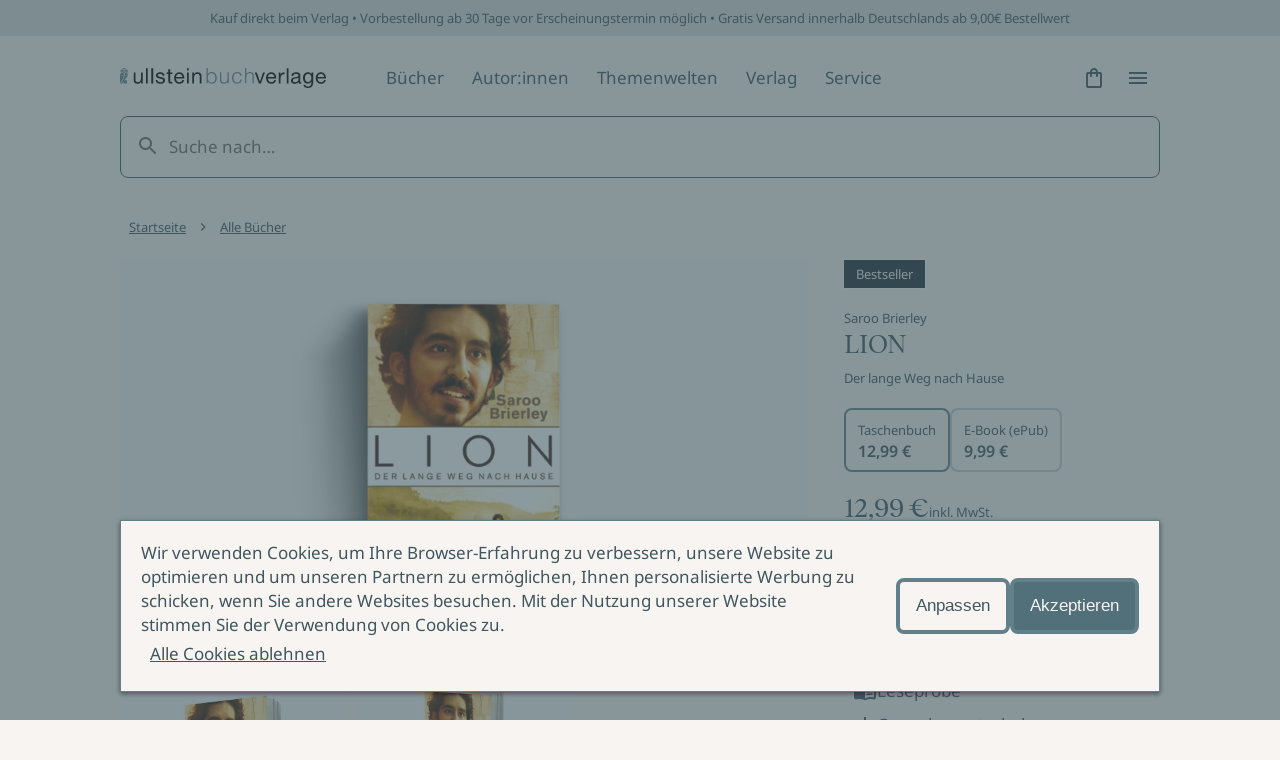

--- FILE ---
content_type: application/javascript; charset=UTF-8
request_url: https://www.ullstein.de/_next/static/chunks/pages/cart-c6d91385d369270e.js
body_size: 34234
content:
(self.webpackChunk_N_E=self.webpackChunk_N_E||[]).push([[190],{61742:function(a,c,l){(window.__NEXT_P=window.__NEXT_P||[]).push(["/cart",function(){return l(66640)}])},23525:function(a,c,l){"use strict";l.d(c,{P:function(){return Z}});var i=l(75815),t=l(55577),n=l(14251),o=l(84737),e=l(85893),r=l(67294),d=l(96374);function u(a){var c=a.onErrorReset;return(0,e.jsxs)("div",{children:[(0,e.jsx)("h2",{children:"Oops, there is an error!"}),(0,e.jsx)("button",{type:"button",onClick:c,children:"Try again?"})]})}var v=function(a){(0,t.Z)(l,a);var c=(0,o.Z)(l);function l(a){var t;return(0,i.Z)(this,l),(t=c.call(this,a)).state={hasError:!1},t}var n=l.prototype;return n.componentDidCatch=function(a,c){d.ZP.error(a,{errorInfo:c})},n.render=function(){var a=this;return this.state.hasError?(0,e.jsx)(this.props.fallback,{onErrorReset:function(){return a.setState({hasError:!1})}}):this.props.children},l.getDerivedStateFromError=function(a){return{hasError:!0}},l}(r.Component);function Z(a){var c=arguments.length>1&&void 0!==arguments[1]?arguments[1]:u;return function(l){return(0,e.jsx)(v,{fallback:c,children:(0,e.jsx)(a,(0,n.Z)({},l))})}}},14878:function(a,c,l){"use strict";l.d(c,{w:function(){return r}});var i=l(14251),t=l(52875),n=l(85893),o=l(9008),e=l.n(o),r=function(a){var c,l,o,r,d,u=a.seomatic,v=a.title,Z=a.robots,s=a.description,m=JSON.parse(null!==(l=null===u||void 0===u?void 0:u.metaTitleContainer)&&void 0!==l?l:"{}"),M=JSON.parse(null!==(o=null===u||void 0===u?void 0:u.metaTagContainer)&&void 0!==o?o:"{}"),p=JSON.parse(null!==(r=null===u||void 0===u?void 0:u.metaLinkContainer)&&void 0!==r?r:"{}"),f=JSON.parse(null!==(d=null===u||void 0===u?void 0:u.metaJsonLdContainer)&&void 0!==d?d:"{}"),h=Object.values(f).map((function(a){return JSON.stringify(a)})).toString().replace(/</g,"\\u003C");return(0,n.jsxs)(e(),{children:[(0,n.jsx)("title",{children:null!==v&&void 0!==v?v:null===m||void 0===m||null===(c=m.title)||void 0===c?void 0:c.title}),s?(0,n.jsx)("meta",{content:s,name:"description"}):null,Object.values(M).map((function(a,c){return Array.isArray(a)?a.map((function(a,l){return(0,n.jsx)("meta",(0,i.Z)({},a),"m".concat(c,"-").concat(l))})):(0,n.jsx)("meta",(0,t.Z)((0,i.Z)({},a),{content:"robots"===a.name&&null!==Z&&void 0!==Z?Z:a.content}),"m".concat(c))})),Object.values(p).map((function(a,c){return Array.isArray(a)?a.map((function(a,l){return(0,n.jsx)("link",{rel:a.rel,href:a.href},"l".concat(c,"-").concat(l))})):(0,n.jsx)("link",{rel:a.rel,href:a.href},"l".concat(c))})),f&&(0,n.jsx)("script",{type:"application/ld+json",dangerouslySetInnerHTML:{__html:"[".concat(h,"]")}})]})}},10462:function(a,c,l){"use strict";l.d(c,{h:function(){return n}});var i=l(67294),t=l(11163),n=function(a){var c=(0,t.useRouter)(),l=(0,i.useState)(),n=l[0],o=l[1];return(0,i.useEffect)((function(){var l=[];if(a){var i,t=null!==(i=JSON.parse(a.metaJsonLdContainer).breadcrumbList.itemListElement)&&void 0!==i?i:[];t.pop(),l=t.map((function(a){return{href:a.item,label:a.name}}))}if(0===l.length){var n=c.asPath.split("?")[0].split("/").filter((function(a){return a.length>0}));n.pop(),n.map((function(a,c){return{href:"/"+n.slice(0,c+1).join("/"),label:String(a[0].toUpperCase()+a.slice(1)).split("-").join(" ")}})).unshift({href:"/",label:"Home"})}o(l)}),[a]),n}},17920:function(a,c){"use strict";c.Z=function(a){window.dataLayer=window.dataLayer||[],window.dataLayer&&window.dataLayer.push(a)}},66640:function(a,c,l){"use strict";l.r(c),l.d(c,{default:function(){return g}});var i=l(80969),t=l(85893),n=l(67294),o=l(9719),e=l(66238),r=l(10462),d=l(69710),u=l(23525),v=l(69779),Z=l(67200),s=l(423),m=l(96770),M=l(17920),p=l(64285);function f(a){var c,l,o,r,d,u,f,h,b,y,g,x,L,j,C,k,I,E,_,T,w=a.cartItem,S=a.cartId,V=a.size,N=(0,p.n)(),P=null===w||void 0===w||null===(c=w.product)||void 0===c?void 0:c.productId,q=null===w||void 0===w?void 0:w.quantity,O=null===w||void 0===w||null===(l=w.product)||void 0===l||null===(o=l.cover)||void 0===o?void 0:o.url,R=(0,i.Z)((0,e.RJU)(),2),A=R[0],K=R[1],J=K.data,D=K.loading,G=K.error;(0,s.Z)(null!==(T=null===J||void 0===J||null===(r=J.asVisitorSetCartItemQuantity)||void 0===r||null===(d=r.cart)||void 0===d?void 0:d.id)&&void 0!==T?T:null);var H,U=(0,i.Z)((0,e.Pap)(),2),z=U[0],B=U[1],F=B.data,X=B.loading,Q=B.error;if((0,s.Z)(null!==(H=null===F||void 0===F||null===(u=F.asVisitorRemoveFromCart)||void 0===u||null===(f=u.cart)||void 0===f?void 0:f.id)&&void 0!==H?H:null),(0,n.useEffect)((function(){return function(){var a=(0,m.KV)().findIndex((function(a){return P===a}));clearTimeout(_),S&&-1!==a&&P&&((0,m.KV)((0,m.KV)().filter((function(a){return a!==P}))),z({variables:{cartId:S,productId:null!==P&&void 0!==P?P:"",quantity:null!==q&&void 0!==q?q:0}}))}}),[S,P,q,z,_]),!w||!S)return null;if(!P)return null;(Q||G)&&console.error(Q,G);var W,Y,$,aa,ca,la,ia,ta,na,oa,ea;return(0,t.jsx)(Z.b,{size:V,id:P,image:{src:O,alt:"Image",aspectRatio:"portrait",width:450,height:600},saleLabel:N.cart.sale(null!==(W=null===w||void 0===w||null===(h=w.product)||void 0===h?void 0:h.hasDeal)&&void 0!==W&&W),title:null!==(Y=null===w||void 0===w||null===(b=w.product)||void 0===b?void 0:b.title)&&void 0!==Y?Y:"",subtitle:N.cart.subtitle(null!==($=null===w||void 0===w||null===(y=w.product)||void 0===y?void 0:y.primaryAuthorLine)&&void 0!==$?$:""),productLink:{label:N.cart.toProduct,href:null!==(aa=null===w||void 0===w||null===(g=w.product)||void 0===g?void 0:g.url)&&void 0!==aa?aa:""},cartItemPricing:{price:{price:null!==(ca=null===w||void 0===w?void 0:w.currentItemTotal)&&void 0!==ca?ca:""},maxItemsToCart:99,quantitySelect:{disabled:D,defaultValue:null!==(la=String(null===w||void 0===w?void 0:w.quantity))&&void 0!==la?la:"",selectLabel:N.cart.selectLabel,name:"select",onChange:function(a){var c;return A({variables:{quantity:null!==(ia=Number(a.currentTarget.value))&&void 0!==ia?ia:0,isbn:null!==(ta=null===w||void 0===w||null===(c=w.product)||void 0===c?void 0:c.isbn)&&void 0!==ta?ta:"",cartId:S}})}},removeButtonLabel:N.cart.remove.buttonLabel(X),onClickRemoveItem:function(){(0,m.KV)((0,v.Z)((0,m.KV)()).concat([P])),_||(_=setTimeout((function(){var a;(0,m.KV)().includes(P)&&z({variables:{cartId:S,productId:P,quantity:null!==(a=null===w||void 0===w?void 0:w.quantity)&&void 0!==a?a:0}}).then((function(){var a,c,l,i,t,n,o,e,r,d,u,v,Z,s,m;(0,M.Z)({event:"remove_from_cart",ecommerce:{items:[{item_name:null===w||void 0===w||null===(a=w.product)||void 0===a?void 0:a.title,item_id:null===w||void 0===w||null===(c=w.product)||void 0===c?void 0:c.isbn,price:null===w||void 0===w||null===(l=w.product)||void 0===l?void 0:l.trackingPrice,currency:null===w||void 0===w||null===(i=w.product)||void 0===i?void 0:i.currencyCode,item_brand:null===w||void 0===w||null===(t=w.product)||void 0===t||null===(n=t.authors)||void 0===n?void 0:n.map((function(a){var c;return null===a||void 0===a||null===(c=a.entry)||void 0===c?void 0:c.title})).join(", "),item_category:null===(o=w.product)||void 0===o||null===(e=o.categorizations)||void 0===e||null===(r=e[0])||void 0===r?void 0:r.category,item_variant:null===w||void 0===w||null===(d=w.product)||void 0===d?void 0:d.productType,quantity:null!==(s=null===w||void 0===w?void 0:w.quantity)&&void 0!==s?s:"1"}]},salesforce_cart:[{item:(null===w||void 0===w||null===(u=w.product)||void 0===u?void 0:u.isbn)||(null===w||void 0===w||null===(v=w.product)||void 0===v?void 0:v.gtin),quantity:null!==(m=null===w||void 0===w?void 0:w.quantity)&&void 0!==m?m:"1",price:null===w||void 0===w||null===(Z=w.product)||void 0===Z?void 0:Z.trackingPrice}]})}))}),3e3))}},removedMessage:{label:N.cart.remove.label,undoLabel:N.cart.remove.undoLabel,onClickRemoveItemUndo:function(){(0,m.KV)((0,m.KV)().filter((function(a){return a!==P})))}},showItemRemovedMessage:null!==(na=null===w||void 0===w?void 0:w.toBeDeleted)&&void 0!==na&&na,onClickRemoveItemUndo:function(){(0,m.KV)((0,m.KV)().filter((function(a){return a!==P})))},bookType:null!==(oa=null===w||void 0===w||null===(x=w.product)||void 0===x?void 0:x.annotatedEditionType)&&void 0!==oa?oa:"",bookIsbn:(null===w||void 0===w||null===(L=w.product)||void 0===L?void 0:L.isbn)?N.cart.bookIsbn(null===w||void 0===w||null===(j=w.product)||void 0===j?void 0:j.isbn):(null===w||void 0===w||null===(C=w.product)||void 0===C?void 0:C.gtin)?N.cart.bookGtin(null===w||void 0===w||null===(k=w.product)||void 0===k?void 0:k.gtin):"",availability:{label:N.cart.availability,status:N.pdp.productAvailabilityStatus(null===w||void 0===w||null===(I=w.product)||void 0===I?void 0:I.supplyStatus),statusLabel:null!==(ea=null===w||void 0===w||null===(E=w.product)||void 0===E?void 0:E.supplyStatusText)&&void 0!==ea?ea:""}})}function h(){return(0,t.jsxs)("svg",{fill:"#213036",viewBox:"0 0 698 698",children:[(0,t.jsx)("path",{d:"M693.982 557.363c-.995-.268-1.181.583-1.521 1.148a60.273 60.273 0 0 0-6.651 14.073 4.2 4.2 0 0 1-1.422 2.775 5.495 5.495 0 0 1-.732-4.296 42.776 42.776 0 0 1 5.712-13.775c1.447-2.542 1.929-2.613 4.614-1.771v1.846ZM531.79 323.791a15.826 15.826 0 0 1 8.472 11.583c.44 2.101.835 4.212 1.285 6.499a9.71 9.71 0 0 0 4.553-3.239 43.419 43.419 0 0 0 9.705-15.894 65.777 65.777 0 0 0 3.707-22.5 40.711 40.711 0 0 0-3.596-16.603 72.037 72.037 0 0 0-10.076-15.993 45.552 45.552 0 0 0-7.989-8.29 62.858 62.858 0 0 0-24.346-10.905 192.36 192.36 0 0 0-31.806-3.702c-5.3.03-10.583.592-15.77 1.676-.573.097-1.162.394-1.884-.099a10.532 10.532 0 0 1 4.846-2.203 60.326 60.326 0 0 1 12.425-1.562 140.156 140.156 0 0 1 31.251 3.039 57.85 57.85 0 0 1 23.276 9.527 60.884 60.884 0 0 1 9.439 8.27 70.55 70.55 0 0 1 9.011 11.894 48.774 48.774 0 0 1 7.164 21.796 68.406 68.406 0 0 1-1.9 21.507c-2.316 9.4-6.347 18.045-14.388 23.951-3.078 2.261-3.711 4.73-3.751 8.218a93.708 93.708 0 0 1-3.109 21.487 166.028 166.028 0 0 1-5.574 17.799c-1.383 3.731-3.21 7.254-4.707 10.925a3.399 3.399 0 0 1-.561 1.075c-.571.603-1.311 1.26-2.132.706-.793-.536-.149-1.341.137-1.921a148.126 148.126 0 0 0 9.254-23.889 125.275 125.275 0 0 0 4.027-17.9c.802-4.152.993-8.399.567-12.607a62.794 62.794 0 0 1-6.706 1.069 24.977 24.977 0 0 1-16.449-5.659 12.934 12.934 0 0 1-4.892-5.744 7.3 7.3 0 0 1 1.592-7.957 17.44 17.44 0 0 1 9.748-5.302 12.714 12.714 0 0 1 9.222 1.007c.165 1.657-.873 1.666-1.952 1.32a15.025 15.025 0 0 0-13.317 2.422c-4.876 3.179-4.563 8.536-.806 11.165 1.482 1.037 2.883 2.289 4.417 3.255a19.668 19.668 0 0 0 14.934 2.844c5.611-1.205 4.391-1.118 3.882-5.501-.036-.406-.094-.81-.172-1.211-.847-3.782-1.687-7.633-4.704-10.35a6.657 6.657 0 0 1-2.327-4.003ZM394.451 269.394c1.98-1.401 3.82-2.838 5.788-4.071a106.49 106.49 0 0 1 16.372-8.836 18.17 18.17 0 0 1 8.791-1.968c2.505.283 4.814-.716 7.258-.718 4.284-.116 8.572.03 12.839.44a7.893 7.893 0 0 0 5.537-1.173 4.107 4.107 0 0 1 4.009-.862 12.59 12.59 0 0 1-3.596 2.338 9.62 9.62 0 0 0-4.559 3.512c-1.526 2.398-3.528 4.408-4.992 6.86a23.69 23.69 0 0 1-9.855 9.348 15.678 15.678 0 0 1-9.174 1.619c-3.347-.398-6.722-.398-9.754-2.021-1.722-.921-3.534-1.57-5.3-2.351a18.696 18.696 0 0 0-11.925-1.496c-.378.083-.808.181-1.439-.621Zm38.314-5.217c-1.639.383-3.082 1.591-4.864 1.514a5.507 5.507 0 0 0-4.079 1.71 56.911 56.911 0 0 0-4.475 5.434c-.064.075.099.343.28.907 1.78 0 3.691.018 5.603-.004a4.586 4.586 0 0 0 5.062-3.266 24.886 24.886 0 0 1 2.53-4.535 1.367 1.367 0 0 0-.057-1.76Zm-4.779-.294a38.246 38.246 0 0 0-7.238-6.103 2.07 2.07 0 0 0-2.065-.033 27.969 27.969 0 0 0-6.001 3.013 17.262 17.262 0 0 1 5.857 4.187 1.433 1.433 0 0 0 1.081.459c2.711-.343 5.589.18 8.366-1.523Zm-5.333-7.24c1.799 1.972 4.073 2.667 5.206 4.492.983 1.581 2.306 2.632 3.953 2.188a14.244 14.244 0 0 0 4.077-2.569 1.084 1.084 0 0 0 .202-1.129c-.414-1.43-3.573-3.903-5.065-3.635-2.61.469-5.255.311-8.373.653Zm-5.616 8.844c-1.664-1.991-3.576-2.626-4.838-4.02a1.569 1.569 0 0 0-1.75-.03c-2.576 1.612-5.621 2.374-8.155 4.554 1.489.002 2.78-.792 4.354-.271-1.634 1.208-3.554.759-5.146 1.498.67 1.004 1.479.662 2.127.847.685.195 1.401.288 2.081.497 3.143.969 3.626.789 5.512-2.149-1.057-.653-2.365.246-3.822-.726 3.187-1.026 6.061-.241 9.637-.2Zm4.946 1.431c-2.184-.622-4.106.099-5.997-.141-2.941-.375-4.458 1.413-6.106 3.549 2.392.238 3.797 2.01 5.817 2.451.743.162 1.568.439 1.908-.283.997-2.122 3.17-3.288 4.378-5.576Zm21.621-8.041a3.335 3.335 0 0 0-2.436.516 40.897 40.897 0 0 1-6.493 4.4.972.972 0 0 0-.575.944c.103 2.276-1.182 4.113-2.306 6.423 5.474-2.982 8.245-7.871 11.81-12.283Zm-8.891-2.751c2.277.219 1.764 3.328 3.815 2.797a7.656 7.656 0 0 0 4.202-2.742c-2.231-.967-4.409-.141-6.474-.633-.236-.056-.544.191-1.543.578ZM310.19 179.865a5.12 5.12 0 0 1-1.761 1.535 5.127 5.127 0 0 1-2.261.59 16.879 16.879 0 0 1-10.631-1.88 8.278 8.278 0 0 1-2.199-1.636 35.648 35.648 0 0 1-6.899-11.355 3.122 3.122 0 0 1 .712-3.882c.805 1.46 1.525 2.755 2.235 4.054.484.888.953 1.784 1.431 2.676 4.059 7.577 10.951 9.777 19.373 9.898ZM89.45 392.633a17.14 17.14 0 0 1-3.688 6.212 22.314 22.314 0 0 1-4.818 3.196 1.681 1.681 0 0 1-1.957.1 1.684 1.684 0 0 1-.493-.487c-.547-.877.067-1.632.753-2.069a24.358 24.358 0 0 0 7.236-8.443c.38-.615.71-1.399 1.594-1.022a2.275 2.275 0 0 1 1.372 2.513ZM312.567 552.129a4.625 4.625 0 0 1-1.131-4.339 18.87 18.87 0 0 1 7.247-10.978c.328-.241.696-.42 1.087-.531a1.243 1.243 0 0 1 1.583.558c.299.551-.052.965-.411 1.342-.141.147-.314.263-.468.398-4.062 3.523-7.466 7.454-7.907 13.55ZM225.365 385.654a44.292 44.292 0 0 1-8.52-3.67c-.81-.426-.837-1.287-.248-2.083.539-.728 1.037-.726 1.771-.198 1.893 1.363 4.222 2.037 5.945 3.679.555.528 1.399.92 1.052 2.272ZM501.529 442.406c-.555-.07-.646.225-.556.687a1.85 1.85 0 0 1-1.457 2.245 1.333 1.333 0 0 1-1.407-.296c-.494-.515.046-.835.235-1.268a2.391 2.391 0 0 1 1.327-1.396 2.41 2.41 0 0 1 1.925.03c.009.002-.067-.002-.067-.002ZM466.41 476.293a14.012 14.012 0 0 1 4.464-3.961c.768 1.878-.685 2.192-1.642 2.623-.961.433-1.47 1.738-2.822 1.338ZM520.817 413.808a1.098 1.098 0 0 1-.824-.345 1.114 1.114 0 0 1-.299-.842c-.048-.719-.122-1.501.867-1.649.802-.121 1.027.436 1.132 1.099a1.442 1.442 0 0 1-.876 1.737ZM505.92 437.138c-.746-.469-.85-.956-.669-1.471.366-1.27.892-2.487 1.566-3.624 2.032-3.036 3.984-6.125 6.002-9.17.471-.71 1.002-1.896 2.005-1.275.982.608.675 1.622.011 2.62a60.807 60.807 0 0 1-4.916 7.238c-1.504 1.685-2.198 4.074-3.999 5.682ZM494.389 452.403c-.896.658-1.768 1.353-2.698 1.959a.967.967 0 0 1-1.24-.079.961.961 0 0 1-.131-1.235c.933-.955 1.753-2.289 4.069-.645ZM475.615 469.584a4.176 4.176 0 0 1 .215-2.166c.261-.691.7-1.3 1.273-1.766 2.04-1.815 3.873-3.864 5.79-5.817.142-.145.234-.391.399-.452.773-.286 1.504-1.418 2.366-.519.767.801-.079 1.469-.632 2.046a96.776 96.776 0 0 1-9.407 8.619l-.004.055Z"}),(0,t.jsx)("path",{d:"M479.419 525.581c.402 1.799 1.3 3.442.593 5.376a5.607 5.607 0 0 1-5.235 4.328c-6.223.312-12.373 1.377-18.56 2.024a21.105 21.105 0 0 0-13.979 7.738c-7.454 8.683-15.333 17.003-23.038 25.471a5.963 5.963 0 0 0-.653.648c-.542.832-1.917 1.519-1.444 2.514.507 1.065 1.856 1.379 3.127 1.595 4.061.459 8.153.59 12.235.391 4.644.041 9.289.048 13.933-.007 5.889-.07 11.777-.277 17.666-.313 5.69-.036 11.38.105 17.07.106 7.844.001 15.688-.032 23.531-.101 5.672-.059 11.345.034 17.013.064 5.643.03 11.281-.16 16.922-.097 9.186.102 18.374.143 27.562.123 9.891-.017 19.783-.113 29.675-.205 3.793-.035 5.22 1.003 5.91 4.676.174.926.464 1.499 1.404 1.703.401.091.785.244 1.138.455a4.62 4.62 0 0 1 2.774 4.096 5.257 5.257 0 0 1-2.896 5.035 11.629 11.629 0 0 1-5.623 1.196c-3.357-.192-3.306-.123-4.53 2.869a30.16 30.16 0 0 1-2.855 6.016 14.555 14.555 0 0 1 7.381 11.954 15.016 15.016 0 0 1-6.093 13.065c4.39 1.466 8.729 1.586 12.959 3.398a16.643 16.643 0 0 1-6.833.975c-9.411-.166-18.817-.05-28.227.134-7.041.137-14.088-.086-21.13.028-6.83.112-13.657.105-20.486.042-7.818-.072-15.637-.064-23.456-.063-10.602.002-21.204.065-31.807.036-7.053-.019-14.113-.376-21.158-.178-8.888.249-17.767-.132-26.653.055-8.594.181-17.196-.05-25.795-.076-9.722-.028-19.443-.026-29.164-.047-.793-.001-1.586-.08-2.803-.145a9.686 9.686 0 0 1 4.096-1.838 35.441 35.441 0 0 1 4.335-1.495c5.855-.99 11.483-2.929 17.3-4.037a51.005 51.005 0 0 1 11.545-.797c4.681.179 9.314-.703 14.021-.926.808-1.527-.455-2.741-.527-4.118a15.055 15.055 0 0 1 5.594-13.261c2.544-1.995 2.406-3.93 1.757-6.382a10.524 10.524 0 0 0-2.461-4.196 3.938 3.938 0 0 0-3.505-1.506 59.196 59.196 0 0 1-10.697-.893 11.643 11.643 0 0 1-8.855-5.963 7.006 7.006 0 0 1 .255-7.85 110.75 110.75 0 0 1 8.932-11.255c4.62-5.461 9.313-10.858 13.954-16.301 4.905-5.753 10.171-11.171 15.361-16.661.627-.663 1.666-.849 2.086-1.89-2.505-.52-5.029.085-7.552-.587a15.797 15.797 0 0 1-11.426-10.079c-2.422-6.153-5.199-12.166-7.78-18.257a2.185 2.185 0 0 0-2.356-1.441c-1.314-.015-3.333.463-3.403-1.594-.065-1.925 2.095-1.071 3.234-1.792-.304-3.07-2.27-5.533-3.442-8.299-2.777-6.555-5.692-13.051-8.575-19.56-1.524-3.439-3.145-6.836-4.633-10.291a67.032 67.032 0 0 0-3.572-7.72 2.383 2.383 0 0 0-2.053-1.489c-.858-.055-2.105-.001-2.154-1.232-.035-.897.946-1.227 1.733-1.516a2.14 2.14 0 0 0 .485-.383c-3.453-7.718-7.007-15.402-10.339-23.181-3.244-7.572-6.25-15.245-10.183-22.504-.584-1.077-.956-2.17-2.428-2.47-1.102-.225-1.599-1.286-.59-2.031 1.28-.946.552-1.71.174-2.585-2.464-5.703-4.949-11.397-7.383-17.112a5.337 5.337 0 0 0-1.701-2.124 54.098 54.098 0 0 0-7.172-4.7c-.979-.546-1.624-.543-2.158.618a1.655 1.655 0 0 1-1.766 1.206 1.662 1.662 0 0 1-.725-.25c-6.806-3.273-13.813-6.109-20.541-9.556a11.156 11.156 0 0 1-5.485-6.997 6.754 6.754 0 0 1 .523-5.359 10.5 10.5 0 0 1 10.295-5.828 25.334 25.334 0 0 1 8.488 2.272c4.549 1.798 9.118 3.581 13.526 5.69 2.693 1.289 2.905.901 1.731 4.13-.506 1.391.151 1.821 1.109 2.345a85.588 85.588 0 0 1 12.505 8.805 35.715 35.715 0 0 1 9.793 13.849c1.119 2.497 2.531 4.838 3.568 7.37.813 1.986 1.777 3.91 2.618 5.886a3.47 3.47 0 0 0 3.317 2.534c5.077.378 10.157.705 15.239 1.011 6.729.405 13.454.914 20.19 1.17 4.802.182 9.567.803 14.383.869 4.49.061 8.986.476 13.456.951 2.441.26 4.901.321 7.328.434 4.551.213 9.086 1.135 13.666.57a3.415 3.415 0 0 1 1.728.44 6.928 6.928 0 0 0 3.61.563 44.117 44.117 0 0 1 10.082.346c.51.027 1.02.119 1.529.109 6.617-.133 13.169.764 19.751 1.157 9.268.553 18.5 1.632 27.801 1.771 4.785.072 9.561.709 14.345 1.02 4.372.284 8.752.435 13.124.714 6.214.395 12.424.859 18.636 1.285 4.89.335 9.777.733 14.672.968 8.064.388 16.132.647 24.152 1.692a45.11 45.11 0 0 0 4.906.047 6.983 6.983 0 0 1 3.005.525c1.473.715 1.798 1.534.568 2.513a3.61 3.61 0 0 0-1.205 2.95c-.907 8.638-1.804 17.278-2.689 25.919-.132 1.281-.637 2.674 1.47 2.92.799.094 1.014 1.018.98 1.733a1.644 1.644 0 0 1-1.606 1.571c-1.198.039-1.495.497-1.599 1.626-.766 8.348-1.599 16.689-2.437 25.03-.102 1.016-.506 2.055 1.129 2.168a1.374 1.374 0 0 1 1.248 1.487 1.732 1.732 0 0 1-1.407 1.802c-1.929.139-1.848 1.393-1.951 2.764-.239 3.16-.649 6.294-.732 9.48a12.864 12.864 0 0 1-5.813 9.928 20.518 20.518 0 0 1-10.44 3.661c-4.451.544-8.877 1.32-13.338 1.746-7.777.741-15.393 2.515-23.159 3.391a160.37 160.37 0 0 0-11.734 1.769c-3.967.751-8.047 1.168-12.081 1.699-8.588 1.13-17.178 2.248-25.749 3.498-3.411.498-6.844 1.511-10.178 1.791-4.981.418-9.893 1.315-14.868 1.702-4.5.27-8.968.916-13.36 1.932Zm-3.801-55.99.007-.05c-.571 1.74.396 3.196.919 4.711 1.661 4.804 3.432 9.57 5.061 14.384.897 2.65.803 2.613 3.682 2.405 3.648-.264 7.301-.452 11.033-1.029a13.127 13.127 0 0 0-.821-3.652c-1.467-4.438-3.028-8.849-4.33-13.335-2.013-6.937-3.937-13.895-6.356-20.709a2.57 2.57 0 0 0-2.854-2.05c-3.886.164-7.778.119-11.659-.133a2.558 2.558 0 0 0-1.147.073 2.56 2.56 0 0 0-1.001.565c1.921 5.295 3.826 10.664 5.839 15.991.376.994.21 2.399 1.627 2.829Zm-45.059 107.966c.083-.499.845-1.51-.065-1.379-1.773.09-3.538.3-5.282.627a11.26 11.26 0 0 1 2.818.776 29.676 29.676 0 0 1-4.29-.032c-2.609-.384-5.424.025-7.772-1.358a1.506 1.506 0 0 0-1.228-.36 1.519 1.519 0 0 0-1.064.709c-.493.519-1.08.959-1.514 1.52-.476.613-1.265 1.215-.845 2.125.346.752 1.195.666 1.893.778a56.7 56.7 0 0 0 7.304.128c7.551.233 15.11-.037 22.649-.127 8.974-.108 17.964-.126 26.942-.293 6.822-.127 13.682-.067 20.526.048 8.874.15 17.755-.112 26.632-.094 14.997.03 29.994.142 44.991.219-.627 2.165-.627 2.165 1.363 2.312.593.044 1.185.084 1.778.125a18.463 18.463 0 0 1-5.769.387c-7.957.007-15.913-.112-23.869-.105-6.706.007-13.412.143-20.118.187-3.365.022-6.732-.065-10.097-.045-4.68.027-9.359.158-14.038.155-8.496-.007-16.992-.099-25.487-.12-7.98-.02-15.961.012-23.941.008-6.84-.004-13.682-.08-20.522-.016a71.814 71.814 0 0 1-9.189-.526c-3.523-.421-4.585-3.11-2.443-5.922.246-.324.623-.553.845-.889a48.018 48.018 0 0 1 4.563-4.949c3.98-4.526 7.874-9.144 12.094-13.438a336.519 336.519 0 0 0 16.321-17.847 11.553 11.553 0 0 1 4.892-3.546 38.616 38.616 0 0 1 8.643-2.007c4.677-.507 9.362-.949 14.025-1.564 3.527-.464 3.514-.564 3.438-4.014-.057-2.579-.074-2.718-2.57-2.406a172.75 172.75 0 0 0-21.646 3.794 25.3 25.3 0 0 0-15.616 11.224 30.384 30.384 0 0 1-2.956 3.842c-3.736 4.177-7.534 8.298-11.299 12.448-3.156 3.479-6.376 6.905-9.427 10.474-2.851 3.335-6.18 6.24-8.734 9.835a4.609 4.609 0 0 0-.057 5.705 10.323 10.323 0 0 0 7.653 4.921c3.052.322 6.094.513 9.16.64 3.068.126 6.119-.137 9.184.012 4.165.204 8.343.202 12.515.173 4.269-.03 8.537-.284 12.805-.291 17.534-.027 35.067.012 52.601.01 11.964-.002 23.928-.047 35.893-.045 6.751.001 13.502.076 20.254.084 8.366.009 16.732-.026 25.099-.024 3.933 0 7.869.128 11.8.031 2.501-.063 2.516-.212 2.727-2.561.043-.51.054-1.023.032-1.535-.054-1.448-.63-2.242-2.271-2.172-2.863.17-5.733.191-8.598.061-2.532-.158-5.037.753-7.557.051a4.649 4.649 0 0 0 3.644-1.634c-2.311-.767-4.688.72-6.636-.866 1.328-.01 2.656-.027 3.984-.029 3.272-.004 6.544.029 9.816-.015 1.703-.022 1.853-.371 1.62-2.012-.175-1.229-.939-1.084-1.773-1.085-6.435-.009-12.871-.053-19.306-.052-10.932.002-21.865.017-32.797.045-11.753.026-23.505.059-35.258.1-8.768.03-17.537.109-26.306.107-8.359-.001-16.719-.071-25.078-.123-8.362-.053-16.724-.113-25.086-.18Zm70.975-135.148.076.004c-.985-4.65-2.815-9.087-3.814-13.696-1.444-6.664-3.751-13.089-5.045-19.775a1.802 1.802 0 0 0-1.261-1.677 1.81 1.81 0 0 0-.738-.073c-4.472-.229-8.935-.631-13.403-.927a5.537 5.537 0 0 0-2.915.409 81.08 81.08 0 0 0 2.762 9.073c2.85 8.564 5.379 17.236 8.029 25.866.329 1.073.576 2.175.955 3.229a2.418 2.418 0 0 0 2.768 1.78 98.1 98.1 0 0 1 10.102-.08c3.676.175 3.721.251 2.851-3.314a4.889 4.889 0 0 0-.367-.819Zm68.035 181.294c0-.533.068-.766-.01-.927a14.08 14.08 0 0 1-1.607-7.562c.18-2.621 1.09-5.14 2.625-7.272a2.748 2.748 0 0 0 .228-2.319 69.922 69.922 0 0 0-3.957-11.204 2.578 2.578 0 0 0-2.976-1.874c-1.625.062-3.249.23-4.873.222-9.46-.043-18.921-.273-28.379-.148-8.053.106-16.104.091-24.156.121-1.922.007-3.847.088-5.764-.005-4.058-.195-8.11.086-12.175-.055-6.405-.223-12.826.066-19.241.099-4.677.024-9.356.034-14.032-.053-1.996-.036-3.272.503-3.51 2.714a5.005 5.005 0 0 1-1.014 1.859 29.61 29.61 0 0 0-2.589 6.205 1.49 1.49 0 0 0 .184 1.688c3.206 3.725 2.937 7.939 1.986 12.393-.379 1.775-1.852 3.073-1.954 4.999 5.652 1.101 11.016 2.766 16.663 2.921 8.965.245 17.878 1.431 26.86 1.453 5.823.014 11.622 1.014 17.447.755 8.373-.372 16.749-.074 25.135-.678 7.516-.542 15.051-.972 22.577-1.484 4.201-.285 8.166-1.914 12.532-1.848Zm-161.63-221.447c1.226 2.456 2.44 4.464 3.263 6.621 1.979 5.189 4.271 10.254 6.47 15.337 2.654 6.134 5.34 12.267 7.962 18.418 1.229 2.883 2.363 5.126 6.021 4.185.274-.071.603.116.907.116 3.783.01 7.567.006 11.407.006a8.03 8.03 0 0 0-.157-1.01c-2.772-7.776-5.94-15.403-8.678-23.196-1.893-5.385-4.173-10.636-5.763-16.13a4.433 4.433 0 0 0-4.832-3.627c-2.944.006-5.888-.584-8.833-.591a44.68 44.68 0 0 0-7.767-.129Zm15.592 44.26c-1.678-5.218-4.283-9.967-6.238-14.995-1.494-3.844-3.454-7.576-5.162-11.381-2.381-5.305-4.567-10.69-6.646-16.117a3.306 3.306 0 0 0-3.332-2.487c-3.571-.12-7.132-.515-10.703-.655-1.466-.057-2.992-.769-4.442.155-.14.676.301 1.165.552 1.694 3.104 6.542 6.266 13.056 9.331 19.615 3.54 7.575 7.005 15.184 10.484 22.787a2.916 2.916 0 0 0 3.428 1.897c1.201-.169 2.46.08 3.662-.085 3.003-.413 6.067.41 9.066-.428Zm28.431-41.828a104.03 104.03 0 0 0 4.438 12.905c3.465 8.832 6.091 17.955 9.634 26.752.929 2.305.927 2.429 3.156 2.398 3.872-.052 7.744-.089 11.616-.147.67-.01 1.415.194 1.938-.475a2.3 2.3 0 0 0-.008-.631c-2.015-6.406-4.085-12.794-6.051-19.215-1.846-6.025-3.578-12.085-5.372-18.127-.655-2.208-.934-2.388-3.168-2.499-2.242-.112-4.482-.274-6.723-.408-3.106-.185-6.211-.363-9.46-.553Zm10.995 42.049a2.51 2.51 0 0 0-.185-1.822 495.173 495.173 0 0 1-6.172-16.885c-1.785-5.199-3.998-10.257-5.413-15.592-.546-2.06-1.485-4.012-2.175-6.037a2.695 2.695 0 0 0-2.591-2.025c-2.544-.294-5.124-.093-7.622-.492-2.517-.403-4.968.137-7.64-.32 1.475 3.826 2.844 7.326 4.105 10.869 2.214 6.221 4.741 12.329 7.135 18.486 1.514 3.896 3.178 7.745 4.467 11.715a2.725 2.725 0 0 0 3.129 2.106c4.287-.008 8.575-.003 12.962-.003Zm-52.449 3.59a1.325 1.325 0 0 0 .054 1.363c2.739 5.267 4.475 10.969 7.298 16.225 2.937 5.467 5.29 11.247 7.891 16.894a964.409 964.409 0 0 1 4.325 9.487 1.781 1.781 0 0 0 2.068 1.319c3.929-.417 7.873-.696 11.929-1.037a20.947 20.947 0 0 0-2.32-6.169c-2.323-4.992-4.166-10.177-6.486-15.173-3.259-7.019-6.109-14.228-9.162-21.345-.359-.838-.828-1.591-1.993-1.58-4.568.039-9.137.016-13.604.016Zm192.607-36.343.492 32.44c5.773 0 11.378-.021 16.983.016 1.332.009 1.855-.292 2.022-1.842.993-9.243 1.904-18.493 2.731-27.751.121-1.324-.357-1.601-1.465-1.626-3.169-.073-6.327-.225-9.489-.567-3.734-.405-7.507-.462-11.274-.67Zm-173.941 36.323c1.529 3.761 2.833 7.15 4.276 10.478 2.752 6.348 5.582 12.662 8.381 18.99 1.728 3.908 3.622 7.745 4.98 11.813a3.143 3.143 0 0 0 3.569 2.503c3.511-.27 6.959-.985 10.553-.922a16.259 16.259 0 0 0-1.613-5.889c-1.669-3.835-2.935-7.82-4.498-11.696-2.774-6.882-5.189-13.915-7.655-20.911-1.229-3.489-2.756-4.824-6.444-4.447-3.624.371-7.316.081-11.549.081Zm109.757-39.782c-.124 1.537.02 3.084.427 4.571 1.166 6.124 2.4 12.234 3.56 18.358a418.76 418.76 0 0 1 2.007 11.466 1.713 1.713 0 0 0 1.285 1.667c.245.064.5.072.749.026 3.676-.05 7.353.022 11.029-.01 3.865-.033 4.255-.329 3.532-4.149-.989-5.228-1.209-10.537-1.986-15.786-.613-4.143-.809-8.346-1.296-12.51-.337-2.883-.625-3.044-3.394-3.161-2.846-.121-5.694-.21-8.539-.367-2.4-.132-4.85-.831-7.374-.105Zm-89.883 39.733c.876 2.365 1.664 4.545 2.489 6.711 2.398 6.297 4.819 12.585 7.215 18.883 1.92 5.047 3.864 10.087 5.697 15.166a2.125 2.125 0 0 0 1.841 1.739c.301.036.606.007.894-.085a74.384 74.384 0 0 1 10.673-.893c.476-.012 1.05.033 1.301-.65-1.7-4.413-3.12-8.984-4.736-13.479-3.106-8.634-6.309-17.233-9.222-25.934-.342-1.022-.721-1.493-1.854-1.48-4.674.052-9.349.022-14.298.022Zm92.599-3.579c-.316-3.862-1.198-7.118-1.743-10.424-1.341-8.147-2.72-16.289-3.951-24.455-.212-1.409-.871-1.933-2.383-2.189-5.315-.899-10.695.612-16.474-1.141a98.446 98.446 0 0 1 2.851 11.489c1.096 5.284 2.754 10.432 3.878 15.719a87.12 87.12 0 0 0 2.109 9.458c.369 1.113.807 1.539 1.839 1.54 4.564.008 9.129.003 13.874.003Zm-19.59-.071c-.025-3.942-1.535-7.34-2.241-10.906-1.405-7.098-3.013-14.155-4.53-21.231-.3-1.395-.583-2.794-.85-4.196a2.057 2.057 0 0 0-.753-1.431 2.071 2.071 0 0 0-1.552-.455c-3.157-.124-6.316-.145-9.476-.44a16.538 16.538 0 0 0-6.341-.016c-.08.73.016 1.468.281 2.152l4.152 15.347c1.748 6.488 3.47 12.983 5.247 19.463.221.803.319 1.763 1.671 1.742 4.797-.073 9.595-.029 14.392-.029Zm-94.326 49.22a9.655 9.655 0 0 0-.429-2.009c-2.781-5.85-5.614-11.675-8.406-17.52-3.86-8.083-7.752-16.152-11.494-24.29a2.897 2.897 0 0 0-1.192-1.493 2.903 2.903 0 0 0-1.861-.432c-3.073.309-6.17.278-9.237-.092a1.553 1.553 0 0 0 .059 1.66c3.94 8.908 7.866 17.822 11.778 26.742 2.535 5.775 5.041 11.564 7.584 17.336.364.827.729 1.709 1.979 1.492 3.611-.625 7.34-.345 11.219-1.394Zm151.174-83.226a7.956 7.956 0 0 0-2.629-.137 317.88 317.88 0 0 0-13.411-.888c-2.01-.093-1.95.025-1.888 1.999.09 2.869.934 5.624 1.183 8.462.677 7.711 1.967 15.344 2.876 23.025.13 1.098.602 1.544 1.8 1.521 4.074-.078 8.15-.032 12.225-.021.704.002 1.435.213 2.132-.502l-2.288-33.459Zm-91.566 37.63c2.211 3.13 2.013 6.246 3.076 9.002 2.169 5.622 3.563 11.484 5.341 17.227 1.083 3.499 1.98 7.056 3.071 10.552.796 2.551 1.323 2.831 4.009 2.609 2.844-.235 5.685-.523 8.53-.752a6.923 6.923 0 0 0 2.735-.608c-1.391-5.152-2.722-10.145-4.086-15.13-1.886-6.889-3.852-13.757-5.651-20.668a2.532 2.532 0 0 0-2.767-2.229c-4.493-.007-8.986-.003-14.258-.003Zm113.118-24.292c0-3.267-.024-6.534.009-9.801.022-2.159.058-2.154-2.042-2.433-4.934-.656-9.915-.552-14.868-.9-1.517-.106-1.88.439-1.732 1.971.638 6.597 1.105 13.211 1.675 19.814.307 3.559.261 7.142.891 10.684.194 1.094.539 1.308 1.531 1.297a682.18 682.18 0 0 1 12.875-.014c1.269.009 1.643-.38 1.701-1.76.264-6.294-.274-12.571-.04-18.858Zm-92.701 24.156c.006 1.838.317 3.662.922 5.396 2.036 4.61 2.716 9.601 4.136 14.382 1.556 5.241 2.723 10.607 4.286 15.859.741 2.491.728 2.447 3.278 2.379 2.536-.069 5.041-.442 7.596-.465 3.757-.035 3.952-.57 2.995-4.227-.104-.395-.248-.78-.375-1.169-1.94-5.911-2.626-12.114-4.239-18.119-1.115-4.152-2.097-8.414-2.823-12.688-.194-1.136-.769-1.333-1.616-1.337-4.683-.022-9.366-.011-14.16-.011Zm38.308.215c.407 2.687.763 5.106 1.141 7.522.726 4.624 1.644 9.212 2.217 13.869.508 4.126 1.647 8.17 2.07 12.329.075.742.467 1.436 1.406 1.246 3.922-.792 7.937-.559 11.884-1.109 1.239-.173 1.442-.666 1.4-1.778-.146-3.878-1.027-7.661-1.382-11.51-.243-2.629-.449-5.263-.795-7.878a65.272 65.272 0 0 1-1.068-9.043c.021-3.293-.589-3.761-3.792-3.726-.51.006-1.021-.067-1.531-.062a89.213 89.213 0 0 0-11.55.14ZM372.41 399.833c.489 1.439.839 2.715 1.348 3.924 1.817 4.315 3.953 8.49 5.969 12.708 2.053 4.293 3.754 8.734 5.88 13.001 2.579 5.176 4.554 10.652 6.778 16.004.327.786.692 1.552 1.653 1.592 3.056.184 6.121.159 9.174-.076.845-.081 1.307-.515 1.009-1.433a12.229 12.229 0 0 0-.601-1.725c-3.324-6.641-6.447-13.376-9.565-20.115-3.321-7.178-6.899-14.239-10.106-21.466a3.518 3.518 0 0 0-3.71-2.412c-2.446-.006-4.892-.002-7.829-.002Zm175.922 85.896c.062-.263.097-.531.104-.801-.67-5.053-1.769-10.027-2.693-15.034-1.067-5.783-2.389-11.525-2.999-17.397-.249-2.4-.607-2.522-2.944-2.437-2.747.145-5.5.114-8.242-.095a7.486 7.486 0 0 0-4.446.664c1.428 6.186 2.833 12.249 4.226 18.315a2345.59 2345.59 0 0 1 3.719 16.365c.161.722.126 1.459 1.173 1.375 4.051-.323 8.102-.64 12.102-.955Zm64.944-35.713c-2.454 0-4.909-.046-7.362.013-2.179.052-2.23.103-2.216 2.22.059 8.959.167 17.917.215 26.876.005.999.158 1.549 1.327 1.429 3.861-.399 7.721-.849 11.594-1.069 1.863-.107 2.379-.963 2.524-2.625.337-3.871.82-7.729 1.222-11.595.452-4.345.908-8.689 1.308-13.039.222-2.407.156-2.437-2.193-2.328-2.139.099-4.288-.075-6.419.118Zm-29.502 32.291c-.092-3.006-.162-6.028-.461-9.075-.666-6.798-1.099-13.619-1.602-20.432-.188-2.544-.155-2.587-2.783-2.636-3.047-.056-6.09-.098-9.143.062-4.151.218-4.166.112-3.716 4.21.023.203.044.407.075.608 1.418 9.063 2.544 18.164 3.462 27.289.112 1.115.56 1.428 1.554 1.238 4.098-.782 8.313-.39 12.614-1.264Zm3.314-.442c4.113.23 8.023-.843 11.989-.852 1.766-.004 2.047-.711 2.021-2.122-.097-5.196-.154-10.392-.251-15.588-.069-3.67-.381-7.35-.18-11.003.097-1.758-.438-2.249-1.898-2.205-4.562.137-9.131-.559-13.92.115.305 10.606 1.656 21.113 2.239 31.655Zm-169.913 18.74c-.041.093-.139.205-.115.276 2.565 7.617 6.851 14.508 9.36 22.151.139.274.343.509.593.686 4.432 3.96 9.348 5.868 15.426 3.649a57.344 57.344 0 0 0-3.194-8.282c-2.114-3.717-3.981-7.55-5.722-11.427-.99-2.205-2.121-4.352-3.008-6.598a2.373 2.373 0 0 0-2.861-1.562c-3.333.295-6.671.537-10.006.818-.165.014-.316.188-.473.289Zm49.533-3.913a43.618 43.618 0 0 0 2.04 6.49c1.724 3.924 3.002 8.007 4.706 11.927.928 2.136 1.777 4.307 2.629 6.476a1.629 1.629 0 0 0 .777 1.08 1.637 1.637 0 0 0 1.324.144c3.27-.743 6.689-.201 9.952-1.199 1.137-.348 1.431-.566 1.057-1.821-1.306-4.393-3.164-8.586-4.466-12.987-.999-3.375-2.667-6.552-3.704-9.945-.345-1.129-.774-2.105-2.275-1.948-3.528.368-7.061.68-10.591 1.024a1.934 1.934 0 0 0-1.449.759Zm-33.935 2.78c.717 1.456 1.362 2.706 1.957 3.98 3.364 7.211 6.693 14.44 10.086 21.637 1.119 2.372 1.271 2.416 3.72 2.092 2.426-.321 4.846-.695 7.26-1.098 2.091-.349 2.115-.573 1.204-2.582-1.725-3.806-3.367-7.65-5.024-11.486-1.729-4.001-3.434-8.012-5.153-12.017-.357-.832-.564-1.842-1.78-1.8a48.567 48.567 0 0 0-12.27 1.274Zm82.084-7.749c-3.967.336-7.802.699-11.643.97-2.04.144-2.193.164-1.618 2.067 2.199 7.285 4.493 14.543 6.684 21.831a1.766 1.766 0 0 0 .759 1.214 1.77 1.77 0 0 0 1.409.26c3.359-.217 6.593-1.298 9.983-1.334 1.123-.012 1.513-.758 1.073-1.939a45.4 45.4 0 0 1-1.303-4.361c-1.641-6.276-3.239-12.562-5.344-18.708Zm-65.089 6.055c.195.761.428 1.51.701 2.246a2346.56 2346.56 0 0 0 6.481 14.723c1.359 3.052 2.795 6.07 4.137 9.13.312.712.513 1.129 1.477 1.125 3.039-.013 5.941-.967 8.95-1.147.827-.049 1.163-.508.964-1.469-.3-1.447-1.323-2.57-1.687-3.911-1.848-6.81-5.058-13.117-7.19-19.817-.724-2.274-.778-2.313-3.29-2.067-3.449.339-6.889.771-10.543 1.187Zm-97.52-137.144c-.718 1.671-1.306 3.084-1.934 4.479-.422.939-.183 1.673.762 1.951 2.364.693 4.141 2.436 6.341 3.411a8.134 8.134 0 0 1 2.242 1.968c2.746 2.709 3.538 6.371 5.031 9.675 1.887 4.179 3.569 8.45 5.308 12.695a1.877 1.877 0 0 0 1.818 1.349c3.041.128 6.081.289 9.157.439a4.205 4.205 0 0 0-.605-2.421 2223.238 2223.238 0 0 0-6.662-14.361 18.632 18.632 0 0 0-2.841-5.361 84.316 84.316 0 0 0-11.204-9.971 24.577 24.577 0 0 0-7.413-3.853Zm144.003 132.64c-3.308.662-6.699.634-10.049 1.029-2.278.269-2.289.174-1.64 2.471.079.4.188.793.325 1.176a129.547 129.547 0 0 1 4.571 12.967c.893 2.69 2.001 5.309 2.979 7.972.459 1.251 1.123 1.643 2.552 1.357 2.892-.579 5.836-.942 8.774-1.237 1.234-.123 1.356-.799 1.127-1.631-.352-1.278-.96-2.485-1.335-3.759-1.844-6.253-3.65-12.518-5.46-18.781-.271-.939-.582-1.789-1.844-1.564Zm22.484-1.594c1.296 5.264 2.356 10.468 3.92 15.516.721 2.329 1.188 4.72 1.941 7.039.454 1.397 1.009 1.747 2.39 1.486 2.997-.567 6.007-1.129 9.038-1.423 1.824-.176 1.775-.931 1.617-2.404a54.218 54.218 0 0 0-1.343-5.325 870.449 870.449 0 0 0-3.058-14.02c-.486-2.158-.888-2.459-3.083-2.314a55.063 55.063 0 0 1-6.698.616c-1.617-.084-3.232.2-4.724.829Zm46.547-4.543c-4.036.402-7.497.811-10.969 1.063-1.569.113-1.78.726-1.519 2.152a903.497 903.497 0 0 1 3.356 19.55c.213 1.335.934 1.44 1.905 1.299 2.628-.383 5.252-.796 7.87-1.241 3.521-.602 3.464-.618 3.282-4.137-.286-5.53-1.417-10.949-2.044-16.433-.161-1.409-.475-2.746-1.881-2.253Zm-29.153 2.735c.562 2.81 1.044 5.504 1.647 8.171 1.008 4.464 2.148 8.896 2.992 13.399.382 2.042.691 2.156 2.698 1.875 2.515-.353 5.019-.786 7.532-1.152 2.157-.313 2.259-.314 1.953-2.408-.294-2.011-.842-3.983-1.212-5.985-.834-4.507-1.627-9.023-2.435-13.535-.177-.988-.453-1.665-1.77-1.506-3.726.452-7.469.758-11.405 1.141Zm47.729-4.218c-2.886.275-5.714.639-8.554.797-5.21.291-5.319.37-4.713 5.752.022.202.013.41.053.609.983 4.874 1.388 9.827 1.977 14.753.15 1.256.696 1.47 1.78 1.305a74.841 74.841 0 0 1 9.69-1.246c1.439-.031 1.681-.768 1.547-2.251-.359-3.946-.63-7.909-.856-11.871a31.346 31.346 0 0 0-.924-7.848Zm3.72-.121c.067 6.642 1.295 13.085 1.193 19.598-.018 1.172.497 1.581 1.736 1.37a186.02 186.02 0 0 1 9.105-1.3c1.115-.134 1.503-.556 1.661-1.694.119-2.229.07-4.464-.149-6.685-.048-4.173.211-8.363-.254-12.648-4.48.366-8.833.611-13.292 1.359Zm16.445 18.725c8.002.603 12.569-3.22 13.612-10.709.411-2.945.611-5.893.84-8.846.149-1.916-.028-2.1-1.94-2.005-3.77.187-7.489 1.028-11.28.93-1.258-.033-1.224.768-1.223 1.623.002 2.554-.008 5.108-.009 7.661-.002 3.796 0 7.591 0 11.346Zm-156.552 95.163c-6.447-.335-12.411.212-18.169-.414a3.07 3.07 0 0 0-.403 2.049c-.091 2.848.026 5.719-.295 8.541a19.29 19.29 0 0 0 .212 5.989 5.061 5.061 0 0 0 4.248 4.642c2.567.29 5.226.155 6.763-2.457a37.952 37.952 0 0 0 3.091-5.576c1.526-3.986 2.412-8.185 4.553-12.774Zm124.238.444a76.372 76.372 0 0 0 3.977 12.52 12.122 12.122 0 0 0 5.977 7.085c4.057 1.91 7.417-.063 7.642-4.524a12.37 12.37 0 0 0-.118-3.654 24.004 24.004 0 0 1-.546-9.09c.092-.747.08-1.507.119-2.337h-17.051Z"}),(0,t.jsx)("path",{d:"m571.488 580.822 1.272.067a9.305 9.305 0 0 0 6.733-.089 1.307 1.307 0 0 1 1.249-.002c1.948 1.587 4.325.1 6.636.867a4.643 4.643 0 0 1-3.643 1.634c-6.113.31-12.226.222-18.34-.02-.594-.042-1.187-.081-1.779-.125-1.99-.147-1.99-.147-1.364-2.312l.632-.108.645-.014.586.039c.384.608.79.653 1.223.05a1.434 1.434 0 0 1 1.253.015 4.937 4.937 0 0 0 4.897-.002ZM430.558 577.558c-.825.239-1.7.248-2.529.024-.902-.38-1.849-.64-2.818-.776a39.541 39.541 0 0 1 5.282-.626c.91-.131.148.879.065 1.378Z"}),(0,t.jsx)("path",{d:"M579.494 580.803a9.308 9.308 0 0 1-6.732.09 30.431 30.431 0 0 1 6.732-.09ZM571.493 580.826a4.928 4.928 0 0 1-4.897.002 21.558 21.558 0 0 1 4.897-.002ZM565.338 580.813c-.433.603-.839.558-1.223-.049l1.223.049ZM563.533 580.721l-.644.014a.363.363 0 0 1 .644-.014ZM435.305 609.595c2.008.048 3.16 1.653 3.165 4.408a4.911 4.911 0 0 1-4.352 4.303 5.002 5.002 0 0 1-4.343-4.678c.153-1.8 3.289-4.087 5.53-4.033ZM579.453 612.007c.19-2.8 1.441-4.064 3.913-3.954 2.123.095 3.42 1.904 3.304 4.61-.096 2.248-1.362 3.698-3.126 3.629-3.418-.133-4.087-1.37-4.091-4.285ZM4 608.449c1.258.071 1.31-1.132 1.605-1.79 2.588-5.793 9.988-8.969 16.3-7.716a13.133 13.133 0 0 1 10.33 11.649c.122 1.327-.657 2.237-.702 3.397l.112-.11c-2.972 3.129-3.342 6.926-2.795 10.952.054.396.198.779.288 1.171.82 3.572.255 4.514-3.245 5.414a6.781 6.781 0 0 1-7.125-2.294c-1.856-2.223.817-5.685 2.924-6.223.465-.119.77.176.88.614.079.294.11.599.093.903-.056.752-.05 1.516.799 1.765.284.084.766-.23 1.053-.482a1.698 1.698 0 0 0 .334-2.238 4.192 4.192 0 0 0-2.728-1.739c-2.183-.657-4.442-.419-6.66-.908a14.707 14.707 0 0 1-10.84-8.037c-.124-.253-.412-.425-.623-.635v-3.693Zm18.857 9.213c3.265.102 4.704-1.904 3.55-4.942a11.523 11.523 0 0 0-9.93-6.609 3.496 3.496 0 0 0-2.842 1.584 3.497 3.497 0 0 0-.312 3.238 11.498 11.498 0 0 0 9.534 6.729ZM49.545 650.302c-.189-.593-.657-.672-1.198-.708-8.873-.593-17.712-1.495-26.505-2.86a58.103 58.103 0 0 1-6.362-.748 8.794 8.794 0 0 1-1.162-.307.952.952 0 0 1-.637-.954.838.838 0 0 1 .829-.751 33.255 33.255 0 0 1 3.948-.353c5.31.111 10.63-.406 15.925.194 1.275.144 1.732-.302 2.287-1.373 1.122-2.167 1.303-2.1 3.477-.894 2.01.87 4.146 1.42 6.327 1.63a40.604 40.604 0 0 0 20.307-.863 26.562 26.562 0 0 0 2.84-1.137c1.73-.768 2.525-.553 3.544.925.97 1.406.07 2.402-.847 3.155a17.94 17.94 0 0 1-8.217 3.161c-3.097.621-6.248.968-9.348 1.573a8.448 8.448 0 0 1-2.407-.124c-.58-.042-1.23-.38-1.57.434h-1.23ZM287.242 423.495l.034.207-.177.113c-1.596.779-1.177 2.254-1.233 3.564l-.18.76a.655.655 0 0 0-.388.696c-.017.456-.024.918-.534 1.145-.698.104-1.645.039-.804 1.187a1.274 1.274 0 0 1-.141 1.281.534.534 0 0 0-.366.603 13.914 13.914 0 0 1-1.719 3.667c-1.134.573-.687 1.612-.737 2.505a1.56 1.56 0 0 1-.7 1.219c-.694.429-.572 1.116-.559 1.768l-.706 1.904c-2.524.007-1.568 1.88-1.699 3.17a11.334 11.334 0 0 1-2.445 3.74l-.083.132a.219.219 0 0 1-.082.298.222.222 0 0 1-.109.029l-.408.608-.465.737a.28.28 0 0 0-.176.312.818.818 0 0 1-.649.836.754.754 0 0 0-.466.811.314.314 0 0 1-.006.268.307.307 0 0 1-.213.16.857.857 0 0 0-.544.935l-.044.21-.204.063a.517.517 0 0 0-.236.185.519.519 0 0 0-.097.284l-.323.817a.482.482 0 0 0-.281.49 4.596 4.596 0 0 1-1.158 2.07l-.088.176-.024.202-.191.07-.386.559a2.717 2.717 0 0 1-.978 1.979.422.422 0 0 0-.27.394l-.102.142a.613.613 0 0 0-.486.583 11.886 11.886 0 0 1-2.995 3.862l-.076.092a.342.342 0 0 1-.348.407.44.44 0 0 0-.292.361.235.235 0 0 1-.09.211.237.237 0 0 1-.108.049.249.249 0 0 1-.118-.008.318.318 0 0 0-.18.084.318.318 0 0 0-.098.173.252.252 0 0 1-.019.229.266.266 0 0 1-.085.082.255.255 0 0 1-.114.033l-.414.522a4.746 4.746 0 0 1-1.763 2.083l-.059.075a.35.35 0 0 1-.063.275.356.356 0 0 1-.111.093.325.325 0 0 1-.139.038.494.494 0 0 0-.339.387l-.011.179-.176.038-.428.478-.103.137-.506.529-.096.089a.614.614 0 0 0-.518.526l-.086.092-.529.51-.133.103-.479.452a.922.922 0 0 1-.711.787l-.518.492a5.126 5.126 0 0 1-1.927 1.974.585.585 0 0 0-.536.481l-.808.741-.433.437-.137.175-.474.506-.111.111-.507.45-.074.169-.184-.01-.206.121c-.628.642-1.061 1.508-2.025 1.765a.674.674 0 0 0-.524.67l-.45.529a.688.688 0 0 0-.534.141.705.705 0 0 0-.266.485 12.757 12.757 0 0 1-2.676 2.453l-.444.415-.054.171-.18-.002a.887.887 0 0 0-.96.627.758.758 0 0 1-.702.647l-.499.304a21.39 21.39 0 0 1-5.016 3.401.572.572 0 0 0-.363.097.573.573 0 0 0-.222.303l-.065.168-.18-.008a.882.882 0 0 0-.942.641 33.324 33.324 0 0 1-6.184 3.12.582.582 0 0 0-.627.386l-.091.171-.192-.018a.882.882 0 0 0-.931.558l-.199.07a.875.875 0 0 0-.983.397l-3.147 1.519a3.509 3.509 0 0 0-4.294 2.332 3.66 3.66 0 0 1-2.427.769c-1.003.029-2.292-.519-2.451 1.214-.341.514-.888.516-1.414.571a.323.323 0 0 0-.371.18c-.406.529-.999.364-1.533.413-.894.056-2.005-.354-2.268 1.057l-1.236.236a.61.61 0 0 0-.613.442l-.195.101a.885.885 0 0 0-.984.42l-.797.224c-.622-.056-1.251-.135-1.685.477-6.837 1.539-13.553 3.568-20.551 4.453-8.573 1.083-17.153.499-25.73.573a23.56 23.56 0 0 1-4.843-.7c-6.403-1.311-12.862-2.289-19.254-3.707-6.911-1.534-13.592-3.605-20.3-5.81a65.793 65.793 0 0 0-15.563-3.245 17.244 17.244 0 0 1-2.438-.303 42.234 42.234 0 0 0-17.55.578 36.082 36.082 0 0 0-9.995 2.829c-3.88 2.038-7.65 4.106-9.68 8.46-1.146 2.46-2.904 4.624-3.887 7.25a10.63 10.63 0 0 0 .759 8.512c2.023 4.552 5.831 7.223 9.994 9.375a40.3 40.3 0 0 0 15.413 4.67c3.672.19 7.353-.049 10.97-.711 5.048-.785 10.096-1.587 15.127-2.476a96.186 96.186 0 0 0 12.035-2.708 36.15 36.15 0 0 1 9.014-1.676c.307.013.615-.001.92-.042 7.451-1.739 15.018-1.361 22.551-1.072a43.706 43.706 0 0 1 19.969 4.738 10.907 10.907 0 0 1 5.233 5.317 64.666 64.666 0 0 1 3.391 7.075c1.921 6.527-1.022 17.12-7.487 21.18a35.993 35.993 0 0 1-11.162 4.677 26.082 26.082 0 0 1-11.19.659c-6.093-1.192-12.119-2.699-18.183-4.019-6.762-1.472-13.535-3.049-20.582-2.454-1.686.279-3.33.772-4.892 1.465-1.527.519-1.805 1.87-1.814 3.236-.009 1.483 1.275 1.678 2.327 2.028a21.502 21.502 0 0 0 9.961.575 29.69 29.69 0 0 1 5.81-.148c3.48.186 5.754 1.774 6.407 4.284a7.803 7.803 0 0 1-3.121 7.728c-.836.587-1.727 1.099-2.543 1.711a9.093 9.093 0 0 0-4.05 8.142 10.804 10.804 0 0 1-.446 3.01c-.258 1.154-1.031 1.019-2.235 1.246 1.493-2.712.915-5.341.75-7.933a8.873 8.873 0 0 1 1.938-5.679c.918-1.341 1.996-2.575 2.9-3.925 1.147-1.715.754-2.604-1.334-2.897a21.084 21.084 0 0 0-7.31.464 22.38 22.38 0 0 1-10.269-.118 10.69 10.69 0 0 1-8.291-6.872 4.25 4.25 0 0 1 .108-3.561 10.726 10.726 0 0 1 5.853-5.492 37.381 37.381 0 0 1 13.58-2.605c4.058-.021 8.11-.72 12.17-1.049a28.574 28.574 0 0 1 4.28-.011c6.704.464 13.395.197 20.104.049a38.249 38.249 0 0 0 14.142-3.335c5.2-2.18 6.521-7.267 3.301-11.863a10.293 10.293 0 0 0-4.581-3.884 32.19 32.19 0 0 0-16.658-2.571 67.467 67.467 0 0 0-15.53 3.087c-6.563 2.516-13.493 3.688-20.071 6.221a125.576 125.576 0 0 1-27.537 6.802c-7.542 1.074-14.576-.712-21.558-2.9a23.253 23.253 0 0 1-7.779-4.848c-6.903-5.891-13.063-12.44-16.329-21.108-3.595-9.544-5.24-19.368-2.032-29.339a38 38 0 0 1 9.177-15.93c1.944-1.919 3.7-4.06 5.84-5.796 4.78-3.877 10.511-5.613 16.317-7.182 10.806-2.92 21.837-2.644 32.872-2.376a46.89 46.89 0 0 1 8.739.907c1.403.299 2.975-.561 4.361.419a8.028 8.028 0 0 0 6.052.621l.088.016c2.582 1.526 5.477 1.112 8.246 1.18 5.824.144 11.654.065 17.482.063 1.653-.001 3.597.981 4.617-1.311a.64.64 0 0 1 .234-.198.64.64 0 0 1 .297-.07c2.317.185 3.945-1.57 6-2.109l.111-.018c.666.079 1.32.119 1.736-.568l.123-.048c.662.059 1.32.106 1.724-.591l.125-.02c.665.053 1.322.082 1.714-.621l.071-.025c.665.075 1.335.165 1.789-.507l.188-.054c1.137.255 2.138-.557 3.25-.429a2.858 2.858 0 0 0 3.312-2.164c.251-.821 1.117-1.191 1.161-2.056l.046-.253.247-.07.45-.406.049-.163.17.01a.958.958 0 0 0 .977-.642l.048-.027c.296-.005.592.009.887.042 1.739.298 1.738.303 1.448-1.491a.279.279 0 0 1-.021-.134.285.285 0 0 1 .138-.226.298.298 0 0 1 .13-.042.552.552 0 0 0 .468-.548l.055-.067a.653.653 0 0 0 .552-.539l.073-.058a.55.55 0 0 0 .538-.469l1.44-2.635a.547.547 0 0 0 .373-.642l-.004.009a.957.957 0 0 0 .732-.952.904.904 0 0 1 .367-.933.372.372 0 0 0 .211-.387c.002-.397.094-.789.268-1.146.173-.358.425-.672.736-.919a.41.41 0 0 0 .232-.393l.072-.148a.688.688 0 0 0 .342-.241.691.691 0 0 0 .143-.393l.01-.013a.859.859 0 0 0 .414-1.054 3.063 3.063 0 0 1-.135-.531c-.005-.061.127-.134.196-.201.493-.087 1.233-.176 1.181-.7-.159-1.617.708-3.314-.343-4.858a1.709 1.709 0 0 1 .106-1.271c.526-.36.529-.757.083-1.185a6.566 6.566 0 0 1-.007-2.526 1.822 1.822 0 0 0-.03-2.406l-.246-2.432c-.158-1.078.648-2.404-.811-3.147a4.379 4.379 0 0 1-.521-2.096c.083-.843.486-1.79-.723-2.21a9.407 9.407 0 0 1-1.45-3.689c.066-.068.199-.176.187-.197a3.673 3.673 0 0 0-.31-.402l-.635-1.36a.432.432 0 0 0-.068-.262.437.437 0 0 0-.208-.174l-.363-.69c.067-1.028 1.306-2.591-1.132-2.471l-.054-.144a.248.248 0 0 0-.124-.297 6.125 6.125 0 0 1-1.771-3.219.623.623 0 0 0-.388-.645l-.187-.037-.017-.189a.413.413 0 0 0-.119-.224.413.413 0 0 0-.229-.109l-.328-.554c.093-1.263.988-1.362 1.959-1.352a.98.98 0 0 1 .47 1.031.972.972 0 0 0 .958.865l.962 1.254a.59.59 0 0 0 .462.567c.373.293.293.682.226 1.068.017.418.102.697.536.262.529-.154 1.047-.274 1.299.423a.913.913 0 0 0 .98.757l.172.104a.598.598 0 0 0 .572.472l.079.06a.634.634 0 0 0 .616.516l.022.017c.432 3.033 2.798 2.387 4.763 2.504l.139.044c1.557 2.809 1.557 2.809 4.691 2.408.293-.037.588-.059.882-.088l.004.001c1.039 1.229 2.414.59 3.662.658l.607.125c.69.8 1.589.546 2.449.484l.046.01c.368.5-1.073 2.469.678 1.512 1.673-.914 3.238-.525 4.808-.898l.042.007c.565.834 1.168.809 1.802.081a1.403 1.403 0 0 1 1.254.03 3.98 3.98 0 0 0 3.76.205 9.552 9.552 0 0 1 4.178-.135c.357.067-.456 1.019.481 1.048a1.264 1.264 0 0 0 1.411-.879c.387-1.084 1.126-.833 1.982-.581 2.845.841 5.472.779 7.243-2.12l.573-.131c.567.168 1.127.374 1.704.496 2.088.439 2.342.227 2.669-2.134l.665-.163c.847.022 1.754.274 2.373-.604l.068-.024c.671.07 1.338.127 1.797-.527l.624-.099c2.538 1.138 2.538 1.138 3.086-1.123a3.336 3.336 0 0 1 1.905-.701c.667.038 1.347.112 1.747-.612l.055-.029a1.062 1.062 0 0 0 1.188-.556l.102-.027a6.887 6.887 0 0 1 1.788.165c2.345.859 3.041.495 3.667-2.064l.101-.133.164.033c.928.121 1.926.405 2.208-.96l.692-.118a1.018 1.018 0 0 0 1.13-.576l.123-.03c.215.049.44.025.641-.067a1 1 0 0 0 .47-.441l.614-.147c.093.839.53 1.298 1.406 1.203 1.182-.128 1.028-1.027 1.022-1.832l.035-.013c.685.093 1.374.203 1.843-.499l.147-.043c.999.124 2.251.693 2.951.293 2.707-1.545 5.985-.294 8.617-1.969.264-.168.798.013 1.181.121 1.799.364 3.641.473 5.47.324l.122.04c-.022.973.163 1.776 1.394 1.767 1.173-.009 2.346-.004 3.518-.005l.623.293c-.262 1.778.608 2.377 2.259 2.19 1.614-.184 2.829.165 2.753 2.152a3.012 3.012 0 0 1-.577 2.134c-1.177.694-.661 1.782-.639 2.755l-.365 2.17c-.837.145-1.8-.301-2.696.729.776.536 1.876.88 1.833 2.052Zm-58.429 47.796c-.405-.04-.87-.108-1.08.315-.225.453.05.755.518.82a2.204 2.204 0 0 0 2.244-.511 14.417 14.417 0 0 0 6.478-5.286 7.92 7.92 0 0 0-3.188 1.935 10.017 10.017 0 0 1-4.972 2.727ZM99.395 491.416c-1.111-1.853-3.175-2.342-4.884-3.733 0 .515-.08.767.012.891 1.192 1.616 3.33 1.691 4.872 2.842Zm115.504 11.625c-.175-.074-.384-.243-.513-.195-.122.045-.159.318-.233.491.173.075.385.246.508.197.125-.05.163-.319.238-.493Zm-30.392-61.182a5.285 5.285 0 0 0-.91-.168 1.044 1.044 0 0 0-.503.209c.152.514.585.344.93.317.142-.011.271-.193.483-.358Zm78.442 24.548c.014-.078.067-.179.036-.228-.121-.19-.247-.165-.307.06a.262.262 0 0 0 .018.111.263.263 0 0 0 .065.09c.031.026.123-.02.188-.033Zm-93.208-1.137c-.071-.027-.153-.091-.213-.074-.249.069-.262.193-.03.306a.263.263 0 0 0 .219-.047c.035-.026.018-.121.024-.185Zm83.152 11.909c-.027.072-.092.154-.075.214.069.252.194.264.309.031a.263.263 0 0 0-.047-.22c-.026-.035-.122-.019-.187-.025Zm-24.041 18.862c-.076-.028-.163-.096-.225-.078-.264.074-.277.205-.032.324a.274.274 0 0 0 .231-.051c.037-.027.019-.128.026-.195Z"}),(0,t.jsx)("path",{d:"M289.679 413.652c.076-1.987-1.139-2.336-2.753-2.153-1.651.188-2.521-.412-2.259-2.189 1.086.224 1.82 1.282 2.977 1.318a5.25 5.25 0 0 0 .733-2.381 223.863 223.863 0 0 0 2.169-23.453c.288-9.187-.64-18.371-2.762-27.314a85.378 85.378 0 0 0-2.288-8.878c-.343-.891-.727-1.471-1.769-.92a100.95 100.95 0 0 1-19.523 7.965c-4.299 1.225-8.346 3.193-12.877 3.814-2.508.343-5.039.875-7.556 1.206-5.061.666-10.038 1.832-15.128 2.332-3.226.316-6.456.582-9.674.882-6.21.579-12.427.54-18.635.765-4.385.159-8.784.006-13.176.326a22.963 22.963 0 0 0-5.433.746 74.022 74.022 0 0 1-9.614 2.712c-9.84 1.713-19.594 4.092-29.662 4.234-.34.005-.849-.105-.972.462a143.737 143.737 0 0 1 32.471 35.264c-.971-.011-1.866.089-1.959 1.351a147.33 147.33 0 0 0-32.559-35.895c-4.723-3.817-10.049-6.596-14.921-10.114-2.368-1.711-5.351-2.515-7.902-4.051a176.977 176.977 0 0 1-18.96-12.359 56.82 56.82 0 0 1-11.518-13.035 72.562 72.562 0 0 1-6.32-11.484 34.842 34.842 0 0 1-2.665-22.327A27.386 27.386 0 0 1 92.17 281.39a85.745 85.745 0 0 1 15.252-5.471c8.054-2.277 16.401-2.912 24.534-4.668a44.354 44.354 0 0 0 11.227-3.84 47.567 47.567 0 0 0 9.429-5.99 12.75 12.75 0 0 0 4.079-14.318 19.95 19.95 0 0 0-2.746-5.714c-1.761 2.068-3.815 3.324-6.605 2.428-.536-.173-.949.125-1.248.627-2.323 3.907-6.221 5.555-10.258 6.773a41.186 41.186 0 0 1-17.419 1.842c-8.837-1.169-16.634-4.208-22.446-11.494-1.703-2.134-3.462-4.254-5.182-6.394a44.79 44.79 0 0 0-9.704-9.221 26.227 26.227 0 0 1-9.814-13.393 56.01 56.01 0 0 1-3.447-13.563 44.674 44.674 0 0 1 .662-14.792 96.295 96.295 0 0 1 8.429-21.352 46.448 46.448 0 0 1 7.783-10.126c2.637-2.827 5.012-5.927 7.75-8.678a41.661 41.661 0 0 1 10.525-8.37 36.923 36.923 0 0 0 4.632-2.91 50.958 50.958 0 0 1 9.23-4.778c.679-.297 1.384-.519.973-1.498 1.089.159 1.159 1.322 1.847 1.875a144.579 144.579 0 0 0-17.808 10.064 64.495 64.495 0 0 0-14.923 13.991c-1.886 2.287-3.945 4.416-5.784 6.754a65.857 65.857 0 0 0-8.215 15.673c-.991 2.348-1.801 4.778-2.577 7.208-2.237 7.003-1.541 14.087-.402 21.155a45.974 45.974 0 0 0 5.814 14.861 20.413 20.413 0 0 0 9.158 8.081 33.612 33.612 0 0 1-1.922-9.968 86.292 86.292 0 0 1 .584-14.021 46.427 46.427 0 0 1 4.266-16.175 26.532 26.532 0 0 1 5.72-8.309c.553.694-.025 1.201-.342 1.596-3.647 4.521-4.52 10.151-6.162 15.455a66.902 66.902 0 0 0-2.075 18.829c.008 2.965.313 5.922.91 8.827a16.49 16.49 0 0 0 4.44 9.233 71.862 71.862 0 0 1 6.354 7.488 32.072 32.072 0 0 0 16.8 11.15c4.036 1.217 7.999.746 12.014.855a32.64 32.64 0 0 0 13.831-3.482 13.427 13.427 0 0 0 4.313-3.706c-.661-.831-1.19-.252-1.702-.083a23.696 23.696 0 0 1-15.282-.771 31.717 31.717 0 0 1-13.508-9.196c-5.857-6.487-9.23-14.037-7.792-23.173a15.11 15.11 0 0 1 14.488-12.141 17.799 17.799 0 0 1 6.375.769c1.579.577 2.101-.132 2.204-1.464a27.175 27.175 0 0 1 4.781-12.128 46.494 46.494 0 0 1 9.444-10.476 74.792 74.792 0 0 1 14.094-8.847c-.94-.47-1.575-.794-2.214-1.108a27.027 27.027 0 0 1-10.748-9.388 26.152 26.152 0 0 1-4.681-16.492 7.445 7.445 0 0 1 7.135-7.133 7.44 7.44 0 0 1 3.578.751c9.498 3.919 15.121 11.229 17.575 21.012a11.502 11.502 0 0 1-1.114 8.648c3.126-.178 6.023-.502 8.879-.766a62.282 62.282 0 0 1 14.93.511 12.756 12.756 0 0 1 9.367 5.048c.85 1.215 2.095.874 3.033.568.816-.267.529-1.357.418-2.183a17.628 17.628 0 0 0-7.891-12.216 143.268 143.268 0 0 0-19.336-11.922c-.893-.456-2.052-.357-2.686-1.294 5.559-.582 22.47 9.632 27.487 15.788.883-.597.878-1.371.713-2.332a19.51 19.51 0 0 0-5.032-10.33 70.44 70.44 0 0 0-20.483-15.102 113.326 113.326 0 0 0-28.281-8.746c-1.025-.949-2.575-.703-3.624-1.595 4.638.27 9.257.797 13.837 1.577 7.713 1.211 14.544 4.619 21.446 7.932a68.97 68.97 0 0 1 14.601 10.084 26.516 26.516 0 0 1 8.769 12.66 8.916 8.916 0 0 1 .611 4.206c-.788 3.45.896 6.342 1.607 9.453.15.382.25.781.297 1.188-.132 2.511 1.067 3.633 3.491 4.299a15.321 15.321 0 0 1 8.05 4.834c.901 1.116 2.809-.008 2.835 1.464.024 1.376.909 1.999 1.52 2.846a22.173 22.173 0 0 1 4.524 14.88 9.368 9.368 0 0 1-2.383 5.847 3.97 3.97 0 0 0-.711 4.68 40.534 40.534 0 0 1 1.869 11.408A44.954 44.954 0 0 1 220 235.019a30.506 30.506 0 0 1-6.654 8.959 17.717 17.717 0 0 1-6.918 3.494 10.327 10.327 0 0 0 5.204 5.97 38.334 38.334 0 0 0 13.363 5.085c3.511.712 7.131.701 10.639-.033 5.809-1.184 11.632-2.302 17.437-3.509 1.087-.226 2.09-.847 3.175-1.096a48.364 48.364 0 0 1 18.257-.903c2.426.188 4.825.639 7.154 1.344a78.332 78.332 0 0 1 11.083 5.763 32.705 32.705 0 0 1 14.393 17.958 38.715 38.715 0 0 1 1.745 10.572 57.413 57.413 0 0 1-7.377 33.562 114.444 114.444 0 0 1-7.579 12.187 62.675 62.675 0 0 1-6.423 6.862 3.516 3.516 0 0 0-1.17 3.466 36.216 36.216 0 0 0 1.895 5.489 109.014 109.014 0 0 1 5.074 31.31 224.372 224.372 0 0 1-2.124 26.532 36.492 36.492 0 0 1-1.495 5.621Zm-29.247-119.748c.34-.222.66-.475.955-.754 4.4-4.948 8.555-10.072 14.219-13.805 5.619-3.702 11.422-6.18 18.276-5.951 3.004.271 5.958.95 8.778 2.019a21.014 21.014 0 0 0-2.598-4.559c-3.771-5.22-9.296-8.162-14.625-11.34a23.947 23.947 0 0 0-8.592-3.057 52.428 52.428 0 0 0-15.871-.276c-2.362.345-4.524 1.235-6.83 1.633-4.92.85-9.791 1.958-14.684 2.932a34.578 34.578 0 0 1-19.585-.999c-1.697-.645-2.005-.413-2.078 1.283a13.58 13.58 0 0 0 .045 1.536 24.994 24.994 0 0 1-2.52 13.649 24.504 24.504 0 0 1-23.037 14.011c-10.947.072-20.432-4.164-29.046-10.64a51.481 51.481 0 0 1-11.906-12.27c-.983-1.454-1.788-1.312-2.949-.579-.346.218-.668.474-1.016.687a48.052 48.052 0 0 1-14.389 5.61c-4.672 1.085-9.414 1.622-14.107 2.489a111.247 111.247 0 0 0-23.237 6.715 25.593 25.593 0 0 0-8.784 5.514c-8.081 8.522-10.095 18.648-6.68 29.785a65.816 65.816 0 0 0 9.507 18.008c3.735 5.383 8.857 9.323 13.958 13.185a97.62 97.62 0 0 0 16.555 10.29 35.153 35.153 0 0 0 4.935 2.01 3.337 3.337 0 0 0-.066-2.291 22.954 22.954 0 0 1-.611-7.849c.614-10.451 5.621-19.059 12.575-26.289a42.192 42.192 0 0 1 22.595-13.071c-6.526-3.035-12.433-6.088-16.866-12.097 2.088.468 2.897 1.975 4.275 2.495.233.426.659.919 1.036.551.485-.473-.154-.938-.427-1.368a10.855 10.855 0 0 1-1.053-3.487c-.082-1.525-1.072-3.198.694-4.441 1.285 1.278.717 3.023 1.213 4.5a22.481 22.481 0 0 0 3.029 5.313 12.266 12.266 0 0 0 5.147 4.469 62.056 62.056 0 0 0 17.583 5.936 65.893 65.893 0 0 0 12.793 1.266c4.679-.096 9.348-.461 13.985-1.095 5.929-1.007 11.794-2.214 17.579-3.802 6.281-1.724 12.173-4.678 18.577-6.033 5.144-1.089 10.24-2.966 15.605-1.258a2.238 2.238 0 0 0 2.653-.984c.978-1.426 2.258-2.655 1.693-4.867a13.668 13.668 0 0 1 .203-5.449 20.577 20.577 0 0 1 4.336-9.165c-1.021 3.632-2.447 7.134-2.057 10.999-.187.644-.572 1.308.183 1.86l.632-.969Zm-113.483-75.73c-2.242-2.855-4.438-5.609-6.609-8.384a23.83 23.83 0 0 0-8.535-6.331 24.327 24.327 0 0 0-10.191-2.703c-6.566-.246-13.712 4.438-13.785 12.433a25.363 25.363 0 0 0 4.068 13.514 32.234 32.234 0 0 0 16.795 14.093c5.459 2 11.132 2.29 15.996-1.778 3.309-2.767 5.01-5.339.954-9.563-.53-.553-1.489-1.127-.989-2.333a6.497 6.497 0 0 1 3.264 2.878 30.477 30.477 0 0 0 2.856 3.667 42.558 42.558 0 0 1 8.041 14.711 10.193 10.193 0 0 1-.785 8.341 5.199 5.199 0 0 0 .282 6.616 40.376 40.376 0 0 0 18.988 15.255 31.287 31.287 0 0 0 17.687 1.916 18.137 18.137 0 0 0 10.292-5.641c4.69-5.205 5.696-11.555 4.927-18.296a3.226 3.226 0 0 0-3.107-3.241c-4.779-.031-8.934-1.986-13.109-3.927a28.179 28.179 0 0 1-7.85-5.186 51.99 51.99 0 0 0 18.602 1.16 11.697 11.697 0 0 0 6.231-2.261 28.938 28.938 0 0 0 9.082-14.029 42.806 42.806 0 0 0 2.031-15.312 87.422 87.422 0 0 0-2.168-11.65 15.517 15.517 0 0 1-8.31 1.292c-2.718-.189-5.064-1.851-8.045-2.154.756 2.011 1.458 3.694 2.022 5.421a6.959 6.959 0 0 1-2.606 7.865c-.448.326-.817.663-1.292.188-.376-.377-.075-.697.192-1.029a8.364 8.364 0 0 0 .94-8.666 32.411 32.411 0 0 0-5.901-9.987 37.63 37.63 0 0 1-3.527-4.965c-1.246-2.115-1.745-2.411-4.07-1.632a17.24 17.24 0 0 0-3.567 1.745c-1.086.674-1.087 1.278-.377 2.193a18.59 18.59 0 0 1 3.454 7.448c1.181 5.364 1.109 10.253-2.445 15.262-3.718 5.237-12.371 6.61-18.505 4.03a28.374 28.374 0 0 1-8.901-6.81 13.087 13.087 0 0 1-4.194-6.666c-.417-2.369-2.034-4.244-2.158-7.08-3.103 1.665-6.122 2.503-8.546 4.62a18.646 18.646 0 0 1 2.868 14.976Zm51.162 122.953a32.802 32.802 0 0 0-6.115-20.782 4.178 4.178 0 0 0-1.161-1.276 13.022 13.022 0 0 0-5.99-1.924c-7.01-.704-14.102-1.158-20.756-3.837a3.96 3.96 0 0 0-2.7.082 47.894 47.894 0 0 0-14.607 6.811 48.646 48.646 0 0 0-19.514 26.913 22.843 22.843 0 0 0 .078 12.731 4.869 4.869 0 0 0 3.502 3.839c1.238.356 2.517.627 3.757.992a68.26 68.26 0 0 0 16.366 3.351c1.548.067 3.044-.209 4.578-.205 3.772.079 7.544-.17 11.273-.743a72.473 72.473 0 0 0 24.411-8.691c2.41-1.403 4.745-2.926 5.44-5.841.917-3.845 2.111-7.675 1.438-11.42Zm75.629 7.088c1.387-.751 2.606-1.402 3.815-2.072.449-.244.882-.517 1.296-.818a65.316 65.316 0 0 0 18.63-19.973 63.388 63.388 0 0 0 9.225-30.984 47.673 47.673 0 0 0-1.771-13.637 4.603 4.603 0 0 0-2.191-2.787 17.244 17.244 0 0 0-11.828-2.265 35.7 35.7 0 0 0-22.689 13.372c-4.497 5.393-8.807 10.94-13.453 16.218a13.84 13.84 0 0 0-2.95 4.054c17.18 4.099 26.25 26.269 21.916 38.892Zm-75.868-179.59a7.278 7.278 0 0 0-4.58-3.735 51.08 51.08 0 0 0-21.296-1.04 56.92 56.92 0 0 0-27.885 12.506 37.11 37.11 0 0 0-7.374 7.597 5.555 5.555 0 0 0-1.114 5.11 25.427 25.427 0 0 0 5.622 10.316c1.41 1.482 1.98 1.695 3.603.441a23.899 23.899 0 0 1 5.763-3.405 3.574 3.574 0 0 0 2.495-3.246 13.205 13.205 0 0 1 9.115-10.877 15.655 15.655 0 0 1 5.434-.21 20.032 20.032 0 0 1 14.166 6.126 1.948 1.948 0 0 0 3.055.228 9.823 9.823 0 0 1 6.488-2.346c-2.372-10.659.606-14.807 6.508-17.465Zm-9.812 194.646c1.42-.152 2.842-.287 4.26-.458 6.094-.731 12.236-.463 18.354-.99 8.5-.731 17.014-1.236 25.455-2.546a2.878 2.878 0 0 0 2.447-1.572c1.503-3.234 3.05-6.407 2.54-10.208a32.453 32.453 0 0 0-1.184-5.979 18.77 18.77 0 0 0-7.51-10.05 2.324 2.324 0 0 0-3.265.225c-3.242 2.939-6.504 5.873-9.95 8.562-3.309 2.581-6.207 5.602-9.423 8.283a107.689 107.689 0 0 1-13.502 9.451c-2.763 1.665-5.424 3.499-8.222 5.282Zm-33.043-166.834a12.633 12.633 0 0 0 .34 3.927c.254 5.294 3.653 9.031 6.975 12.474 3 2.829 6.819 4.637 10.91 5.162a11.911 11.911 0 0 0 10.012-2.329 13.164 13.164 0 0 0 3.755-5.128 13.17 13.17 0 0 0 .912-6.29 23.058 23.058 0 0 0-10.761-17.588c-3.963-2.522-7.976-4.946-13.35-2.51-5.573 2.525-8.647 6.178-8.793 12.282Zm37.066-15.731a16.52 16.52 0 0 0 .668 4.171 26.807 26.807 0 0 0 13.773 14.535 14.156 14.156 0 0 0 10.729.933c1.101-.387 1.634-.779 1.029-2.184a83.039 83.039 0 0 0-17.47-26.673c-1.564-1.551-1.726-1.561-3.67-.559-4.012 2.069-4.942 5.685-5.059 9.777Zm34.998 150.189c8.993-8.671 18.658-16.009 25.732-26.079a6.85 6.85 0 0 0-3.756-.954 38.528 38.528 0 0 0-9.19 1.335c-5.204 1.311-10.32 3.017-15.38 4.819-1.246.443-2.885.363-3.772 1.714 6.603 7.126 7.375 11.465 6.366 19.165Zm-66.086-174.81a18.034 18.034 0 0 0-3.711-9.638 18.464 18.464 0 0 0-5.55-5.646c-2.801-1.439-4.449-.335-4.56 2.806a17.383 17.383 0 0 0 2.632 8.995 18.237 18.237 0 0 0 5.251 6.702c1.293.892 2.709 2.311 4.428 1.45 1.72-.86 1.444-2.762 1.51-4.669Zm59.262 42.153c.576-.313.815-.364.918-.511 3.723-5.298 1.99-15.656-3.216-19.513-.656-.486-1.11-.241-1.624.09a18.977 18.977 0 0 0-4.673 3.593 167.148 167.148 0 0 1 8.595 16.341Zm-4.017-22.059a28.008 28.008 0 0 0-2.692-2.306 18.596 18.596 0 0 0-7.328-3.641c-.738-.11-1.381-.19-1.696.759-.249.749-.99 1.508-.137 2.204 2.39 1.948 3.675 4.856 5.959 6.924 1.031-.657 1.963-1.259 2.903-1.847a11.617 11.617 0 0 0 2.991-2.093Zm-33.941-13.521.046-.274h-5.364v.274h5.318ZM31.535 613.992c1.39-.537 1.902-2.183 3.41-2.634.845-.252 1.372-.434 2.083.41a11.038 11.038 0 0 0 6.612 3.528c3.39.727 6.867.969 10.325.719 3.96-.341 7.945-.135 11.816-1.415a13.371 13.371 0 0 0 6.052-3.418 1.808 1.808 0 0 1 2.373-.548c2.233.771 4.643.87 6.932.286a77.255 77.255 0 0 0 14.96-4.173 40.641 40.641 0 0 1 13.445-3.848 6.562 6.562 0 0 1 3.027.098c-.374 2.318-.374 2.318-3.287 2.524 2.297.759 4.768.818 7.099.172.447-.195.647-.442.517-.915-.183-.667.013-.959.729-.755.201.044.398.098.593.163 1.085.442 2.652.429 2.717 2.013.063 1.559-1.458 1.789-2.525 2.241-3.205 1.358-6.71 1.646-10.005 2.781a38.91 38.91 0 0 0-11.58 6.07 149.868 149.868 0 0 1-15 11.29 42.606 42.606 0 0 1-12.173 5.626c-2.976.678-5.788 2.115-8.937 2.01-.874-.093-1.777-.373-2.522.383-6.115.302-12.275.884-18.222-1.078a14.709 14.709 0 0 1-10.387-10.607 10.99 10.99 0 0 1 .658-7.707 9.124 9.124 0 0 0 1.404-3.325l-.114.109Z"}),(0,t.jsx)("path",{d:"M119.658 128.366c-.689-.554-.759-1.717-1.847-1.876l-.582-.255a.755.755 0 0 0-.776-.39.31.31 0 0 1-.433-.215l-.518-.333a53.966 53.966 0 0 1-11.424-7.568c-1.899-1.541-3.665-3.246-5.543-4.815a32.935 32.935 0 0 1-6.454-8.495 102.442 102.442 0 0 1-8.153-14.701c-1.333-3.253-.474-4.885 3.029-5.202 2.04-.038 4.078.186 6.062.668a5.876 5.876 0 0 0 2.338.047 39.908 39.908 0 0 1-5.262-17.626c-.572-6.258.76-12.378 1.084-18.75 1.691.577 1.646 2.022 1.888 3.025a114.108 114.108 0 0 0 8.201 21.994c5.487 11.592 12.668 22.144 19.803 32.755 5.533 8.229 11.354 16.244 17.013 24.377.35.503.675 1.025.987 1.552 1.249 2.112 1.245 2.114-.758 4.406a12.049 12.049 0 0 0-5.726-3.273 38.246 38.246 0 0 1-9.737-4.388 5.025 5.025 0 0 0-3.192-.937Zm-16.56-22.623c1.902-3.026 2.168-4.216 1.272-6.926-.228 2.632-1.345 4.616-1.165 6.864l-.157-.032.05.094Z"}),(0,t.jsx)("path",{d:"M143.777 118.134c1.049.893 2.6.646 3.624 1.595-.4.075-.804.123-1.21.142-1.014-.016-1.611.149-1.084 1.403 1.208 2.878 1.017 6.004 1.486 9.014a1.247 1.247 0 0 1-.205 1.172 1.258 1.258 0 0 1-1.092.475 11.526 11.526 0 0 0-4.511 1.815c-6.347-9.922-13.856-18.957-19.878-29.025-1.674-2.801-3.725-5.373-5.536-8.095A174.253 174.253 0 0 1 99.204 67.46 103.78 103.78 0 0 1 92.842 48a27.18 27.18 0 0 1 4.394 3.548c2.76 2.073 5.344 4.388 8.175 6.35a50.878 50.878 0 0 1 8.594 7.78 29.505 29.505 0 0 1 6.724 10.805c.101.317.156.787.898.897.576-1.2 1.137-2.491 1.807-3.723.393-.721 1.017-1.443 1.918-1.259.919.188.682 1.099.703 1.79.263 8.603 4.339 15.779 8.38 23.038a78.221 78.221 0 0 1 8.032 17.678 1.097 1.097 0 0 0 .416 1.153l.894 2.077Zm-12.644-19.85c.011-.542-.415-.66-.794-.727-.553-.097-1.074-.698-1.67-.174a.607.607 0 0 0-.127.537 1.484 1.484 0 0 0 1.698.951c.387-.032.822-.052.893-.587ZM57.537 604.267c2.732-2.378 2.941-2.424 6.105-.822a101.92 101.92 0 0 1 5.351 2.885 6.54 6.54 0 0 1 1.556 1.464c1.481 1.732 1.37 2.769-.546 3.961a22.06 22.06 0 0 1-9.214 3.181 69.233 69.233 0 0 1-15.269.084 12.135 12.135 0 0 1-7.404-3.254c-1.522-1.487-1.532-2.259-.29-3.999a7.278 7.278 0 0 1 3.037-2.504c1.582-.697 3.148-1.43 4.724-2.141 1.968-.888 3.726-1.288 5.388.827a4.484 4.484 0 0 0 4.507 1.323 1.743 1.743 0 0 0 2.055-1.005ZM70.49 640.01c-10.608 4.424-20.943 3.952-31.56.213a4.403 4.403 0 0 1 4.862-2.883 57.17 57.17 0 0 0 21.266-.973c.418-.109.861-.205 1.132.135 1.09 1.368 2.897 1.847 4.3 3.508Z"}),(0,t.jsx)("path",{d:"M57.538 604.269a1.75 1.75 0 0 1-2.055 1.005c-.098-1.057-.904-.473-1.4-.601a4.924 4.924 0 0 1-3.926-2.978 4.035 4.035 0 0 1 2.51-4.96 5.083 5.083 0 0 1 5.764 1.453 3.788 3.788 0 0 1-.747 5.085c-.192.198-.37.41-.531.632-.025.034.05.175.112.23.084.057.176.102.273.134Zm-2.581-6.376a2.972 2.972 0 0 0-3.037 2.487 2.496 2.496 0 0 0 2.517 2.478c1.68-.064 3.235-1.461 3.098-2.782a3.289 3.289 0 0 0-2.578-2.183ZM153.545 470c-2.055.539-3.682 2.295-5.999 2.109a.645.645 0 0 0-.531.268c-1.021 2.293-2.964 1.311-4.617 1.311-5.828.002-11.658.081-17.483-.063-2.768-.068-5.663.347-8.245-1.179a25.04 25.04 0 0 1 5.477.255 92.51 92.51 0 0 0 15.51.611 27.093 27.093 0 0 0 7.306-1.582 40.129 40.129 0 0 1 8.582-1.73ZM115.353 154.496c-2.485 3.327-5.963 5.524-9.144 8.606a17.69 17.69 0 0 1 9.144-8.606ZM168.848 462.898c-.044.866-.91 1.236-1.161 2.057a2.86 2.86 0 0 1-3.312 2.163c-1.112-.127-2.113.685-3.25.43 2.752-1.256 5.08-3.214 7.723-4.65ZM181.34 441.678c1.051 1.544.184 3.241.343 4.858.052.524-.688.613-1.181.7.432-1.83-.082-3.802.838-5.558ZM216.963 504.328a3.499 3.499 0 0 1 4.293-2.332 11.894 11.894 0 0 1-4.293 2.332ZM287.239 423.489c.043-1.172-1.057-1.516-1.833-2.052.895-1.029 1.859-.583 2.696-.728l-.863 2.78ZM116.578 472.429a8.04 8.04 0 0 1-6.053-.621 19.855 19.855 0 0 1 6.053.621ZM277.33 447.283c.131-1.29-.825-3.162 1.699-3.17a8.047 8.047 0 0 1-1.699 3.17ZM175.207 415.161c2.439-.12 1.2 1.443 1.132 2.471a2.801 2.801 0 0 1-.884-1.09 2.805 2.805 0 0 1-.248-1.381ZM173.169 459.9c.289 1.794.29 1.789-1.449 1.491a7.085 7.085 0 0 0-.886-.042 3.087 3.087 0 0 1 2.335-1.449ZM285.864 427.382c.056-1.31-.362-2.785 1.233-3.564l-1.233 3.564ZM180.429 428.715c1.459.742.653 2.069.811 3.146a4.936 4.936 0 0 1-.811-3.146ZM288.466 418.545c-.023-.974-.539-2.061.639-2.756a3.472 3.472 0 0 1-.639 2.756ZM212.088 506.311c.159-1.732 1.448-1.185 2.451-1.214a6.197 6.197 0 0 1-2.451 1.214ZM280.993 439.222c.05-.893-.397-1.932.737-2.505a2.931 2.931 0 0 1-.737 2.505ZM206.502 508.534c.263-1.41 1.374-1.001 2.268-1.056a4.258 4.258 0 0 1-2.268 1.056ZM179.188 424.402c1.209.42.806 1.368.724 2.21a2.971 2.971 0 0 1-.724-2.21ZM181.49 434.293a1.821 1.821 0 0 1 .031 2.405 5.106 5.106 0 0 1-.031-2.405ZM283.956 431.165c-.841-1.147.106-1.082.804-1.186-.033.554-.506.811-.804 1.186ZM58.195 636.599c.746-.756 1.649-.476 2.523-.383-.772.587-1.666.363-2.523.383ZM155.391 469.414c-.416.688-1.07.647-1.737.568a3.38 3.38 0 0 1 1.737-.568ZM200.992 510.431c.434-.613 1.063-.533 1.685-.478a2.192 2.192 0 0 1-1.685.478ZM279.737 442.212c-.013-.653-.135-1.34.559-1.769a1.58 1.58 0 0 1-.559 1.769ZM157.238 468.777c-.404.696-1.062.65-1.724.591a1.854 1.854 0 0 1 1.724-.591ZM159.077 468.132c-.392.703-1.048.674-1.714.621a2.063 2.063 0 0 1 1.714-.621ZM160.939 467.602c-.453.672-1.123.582-1.789.508a2 2 0 0 1 1.789-.508ZM224.402 500.477a.876.876 0 0 1 .984-.397 1.023 1.023 0 0 1-.984.397ZM203.473 509.732a.885.885 0 0 1 .984-.42.856.856 0 0 1-.984.42ZM142.888 116.057a1.106 1.106 0 0 1-.416-1.154c.283.333.606.651.416 1.154ZM116.455 125.848a.753.753 0 0 1 .775.391c-.404.159-.589-.117-.775-.391ZM177.645 453.594a.965.965 0 0 1-.733.952c-.062-.552.383-.716.733-.952ZM271.688 456.148a.858.858 0 0 1 .544-.935.921.921 0 0 1-.544.935ZM170.786 461.376a.956.956 0 0 1-.977.642.952.952 0 0 1 .977-.642ZM245.912 486.573a.692.692 0 0 1 .266-.484.706.706 0 0 1 .534-.142.853.853 0 0 1-.8.626ZM181.524 439.221c.447.428.443.824-.082 1.185a1.059 1.059 0 0 1 .082-1.185ZM241.602 490.243a.887.887 0 0 1 .96-.627 1.302 1.302 0 0 1-.96.627ZM233.613 495.797a.884.884 0 0 1 .943-.642c-.223.349-.464.67-.943.642ZM225.588 500.014a.888.888 0 0 1 .932-.558c-.204.366-.449.661-.932.558Z"}),(0,t.jsx)("path",{d:"M176.916 454.539a.548.548 0 0 1-.373.642.491.491 0 0 1 .373-.642ZM247.168 485.424a.678.678 0 0 1 .524-.67l-.524.67ZM272.447 454.786a.762.762 0 0 1 .467-.811l-.467.811ZM266.818 464.375a.614.614 0 0 1 .487-.584.53.53 0 0 1-.283.528.54.54 0 0 1-.204.056ZM273.561 453.138a.275.275 0 0 1 .032-.188.276.276 0 0 1 .145-.124l.034.223-.211.089ZM267.4 463.648a.424.424 0 0 1 .27-.394l-.011.277-.259.117ZM274.203 452.092l.407-.608a.52.52 0 0 1-.407.608ZM242.797 489.442l.444-.415a.385.385 0 0 1-.124.313.39.39 0 0 1-.32.102ZM169.587 462.17l-.45.405c-.037-.343.165-.42.45-.405ZM274.803 451.153l.083-.132.095.101-.178.031ZM240.4 491.194l.5-.303c-.06.276-.181.452-.5.303ZM283.451 433.048a.54.54 0 0 1 .367-.603c.114.345-.075.506-.367.603ZM180.438 447.971a.858.858 0 0 1-.415 1.054l.415-1.054ZM234.801 494.994a.564.564 0 0 1 .585-.401.537.537 0 0 1-.585.401ZM263.742 468.327l.076-.091.095.102-.171-.011ZM268.646 461.272l.386-.559-.386.559ZM180.017 449.037a.698.698 0 0 1-.486.634c-.071-.391.142-.562.486-.634ZM285.294 428.836a.657.657 0 0 1 .388-.695c.126.374-.086.56-.388.695ZM226.805 499.302a.57.57 0 0 1 .244-.306.57.57 0 0 1 .382-.08.496.496 0 0 1-.23.327.511.511 0 0 1-.396.059ZM263.102 469.093a.44.44 0 0 1 .291-.361l-.039.266-.252.095ZM179.459 449.82a.406.406 0 0 1-.232.393l-.016-.268.248-.125ZM269.254 460.44l.087-.176.093.12-.18.056ZM176.71 418.322a.442.442 0 0 1 .276.436c-.252-.044-.38-.167-.276-.436ZM210.301 507.064a.322.322 0 0 1 .37-.18l-.13.216-.24-.036ZM175.033 414.721a.248.248 0 0 1 .124.295l-.184-.102.06-.193ZM262.516 469.601a.326.326 0 0 1 .276-.255l-.063.211-.213.044ZM172.875 410.857a.617.617 0 0 1 .388.645.597.597 0 0 1-.388-.645ZM172.317 410.295a.406.406 0 0 1 .349.333c-.268.047-.392-.056-.349-.333ZM115.502 125.297l.518.334a.442.442 0 0 1-.328-.06.446.446 0 0 1-.123-.118.442.442 0 0 1-.067-.156ZM173.884 458.949a.547.547 0 0 1-.468.548c-.076-.381.133-.518.468-.548ZM261.879 470.468l.414-.523a.441.441 0 0 1-.232.477.441.441 0 0 1-.182.046ZM174.494 458.34a.665.665 0 0 1-.189.359.67.67 0 0 1-.364.18c-.024-.394.201-.532.553-.539ZM270.497 458.197a.484.484 0 0 1 .281-.49c.087.267-.036.413-.281.49ZM260.053 472.627l.059-.074.096.078-.155-.004ZM175.106 457.814a.543.543 0 0 1-.538.469c.045-.312.188-.51.538-.469ZM259.404 473.418a.501.501 0 0 1 .339-.387c.01.049.009.1-.003.148a.323.323 0 0 1-.336.239ZM258.791 474.113l.428-.478a.428.428 0 0 1-.253.44.42.42 0 0 1-.175.038ZM258.18 474.781l.505-.529a.457.457 0 0 1-.505.529ZM257.566 475.397a.616.616 0 0 1 .519-.526.505.505 0 0 1-.519.526ZM256.953 476l.529-.51a.464.464 0 0 1-.529.51ZM256.34 476.554l.48-.452a.455.455 0 0 1-.48.452ZM178.22 452.275a.368.368 0 0 1-.042.228.365.365 0 0 1-.168.159l-.02-.257.23-.13ZM255.109 477.831l.519-.491a.491.491 0 0 1-.148.363.467.467 0 0 1-.371.128ZM252.646 480.288a.584.584 0 0 1 .537-.481.452.452 0 0 1-.145.378.442.442 0 0 1-.392.103ZM251.406 481.462l.434-.437a.442.442 0 0 1-.434.437ZM250.793 482.144l.474-.505a.438.438 0 0 1-.279.477.433.433 0 0 1-.195.028ZM177.615 420.117c.113.127.216.261.31.402.012.021-.121.13-.186.198l-.124-.6ZM250.18 482.708l.506-.45a.427.427 0 0 1-.025.194.422.422 0 0 1-.285.253.406.406 0 0 1-.196.003ZM249.713 482.987l.206-.12-.05.181-.156-.061ZM271.105 456.89a.527.527 0 0 1 .334-.47l-.334.47ZM204.65 509.21a.614.614 0 0 1 .614-.442.502.502 0 0 1-.203.366.487.487 0 0 1-.411.076ZM207.135 422.665c.188-.078.386-.135.587-.167 6.217-.283 12.311-1.546 18.468-2.295-1.771 2.899-4.398 2.961-7.243 2.121-.856-.253-1.595-.504-1.982.58a1.264 1.264 0 0 1-1.411.879c-.937-.028-.124-.981-.481-1.047a9.536 9.536 0 0 0-4.178.134 3.977 3.977 0 0 1-3.76-.205ZM260.795 408.447a28.55 28.55 0 0 1 14.332-1.972c1.304.192 2.592.491 3.887.741-1.829.15-3.671.041-5.47-.324-.383-.107-.917-.288-1.181-.12-2.632 1.674-5.91.423-8.617 1.969-.7.399-1.952-.17-2.951-.294ZM244.746 413.97a28.089 28.089 0 0 1 5.454-1.9c-.626 2.559-1.321 2.923-3.666 2.064a6.89 6.89 0 0 0-1.788-.164ZM186.211 418.334l5.572 2.32c-.294.029-.588.051-.881.089-3.135.4-3.135.401-4.691-2.409ZM181.303 415.789a27.183 27.183 0 0 1 4.764 2.504c-1.966-.117-4.333.53-4.764-2.504ZM226.756 420.07c1.303-.957 2.987-.901 4.373-1.638-.327 2.361-.581 2.573-2.668 2.134-.578-.122-1.137-.328-1.705-.496ZM279.136 407.256a28.466 28.466 0 0 1 4.914 1.762c-1.174.001-2.346-.004-3.519.005-1.231.009-1.416-.794-1.395-1.767ZM198.551 421.936c1.845.009 3.684.215 5.486.614-1.57.372-3.135-.016-4.808.898-1.751.957-.31-1.012-.678-1.512ZM256.344 409.631a4.054 4.054 0 0 1 2.428-.629c.006.805.159 1.704-1.023 1.832-.875.095-1.312-.364-1.405-1.203ZM236.664 417.016a6.116 6.116 0 0 1 3.087-1.123c-.548 2.261-.548 2.261-3.087 1.123ZM228.808 471.288c.155 1.303 1.14.367 1.683.624a2.205 2.205 0 0 1-2.245.511c-.468-.065-.743-.367-.518-.82.21-.423.675-.355 1.08-.315ZM191.785 420.654a6.123 6.123 0 0 1 3.663.658c-1.249-.068-2.623.571-3.663-.658ZM250.465 411.968c.58-.6 1.374-.945 2.207-.96-.281 1.365-1.279 1.081-2.207.96ZM214.897 503.038c-.075.174-.113.442-.238.492-.124.05-.335-.122-.509-.196.075-.173.112-.446.234-.492.129-.048.338.121.513.196ZM184.506 441.858c-.213.164-.342.347-.484.358-.344.026-.778.196-.93-.318.146-.113.32-.185.503-.209.308.03.613.086.911.169ZM231.797 418.273a3.61 3.61 0 0 1 2.373-.604c-.619.878-1.525.626-2.373.604ZM196.057 421.437a3.112 3.112 0 0 1 2.45.483c-.861.062-1.76.316-2.45-.483ZM241.654 415.192c.424-.66 1.096-.606 1.748-.612-.401.724-1.08.651-1.748.612ZM234.238 417.644a1.732 1.732 0 0 1 1.797-.527c-.459.654-1.126.597-1.797.527ZM204.078 422.551a3.118 3.118 0 0 1 1.802.081c-.634.728-1.237.754-1.802-.081ZM174.426 409.422c.709-.143.801.397.957.865a.967.967 0 0 1-.957-.865ZM258.805 408.988c.483-.649 1.183-.501 1.843-.5-.47.703-1.159.593-1.843.5ZM254.617 410.286c.306-.311.615-.614 1.111-.509a1.007 1.007 0 0 1-1.111.509ZM253.361 410.893c.287-.369.597-.692 1.131-.576a1.02 1.02 0 0 1-1.131.576ZM178.867 413.859a1.293 1.293 0 0 1 .981.758.917.917 0 0 1-.981-.758ZM243.453 414.55a1.008 1.008 0 0 1 1.188-.555 1.063 1.063 0 0 1-1.188.555ZM262.947 466.402c-.065.013-.157.059-.188.033a.243.243 0 0 1-.064-.091.242.242 0 0 1-.019-.11c.06-.225.187-.25.308-.06.03.048-.023.15-.037.228ZM169.737 465.266c-.006.064.011.16-.024.186a.272.272 0 0 1-.219.047c-.232-.113-.22-.237.03-.307.06-.016.142.048.213.074ZM252.889 477.178c.064.006.16-.01.186.025.024.031.04.067.048.105a.248.248 0 0 1-.001.115c-.114.233-.239.221-.309-.031-.016-.06.049-.142.076-.214ZM228.848 496.036c-.007.068.011.168-.026.195a.279.279 0 0 1-.231.051c-.245-.119-.232-.25.032-.324.063-.018.149.05.225.078ZM180.67 415.252a.528.528 0 0 1 .616.516.635.635 0 0 1-.616-.516ZM180.016 414.719a.47.47 0 0 1 .4.098.482.482 0 0 1 .173.375.595.595 0 0 1-.573-.473ZM177.029 413.176a.705.705 0 0 1 .537.262c-.434.435-.519.155-.537-.262ZM176.342 411.541c.335.042.538.191.462.568a.592.592 0 0 1-.462-.568ZM182.302 162.659h-5.318l.001-.273h5.364l-.047.273ZM131.136 98.283c-.071.537-.506.557-.893.59a1.484 1.484 0 0 1-1.698-.952.605.605 0 0 1 .127-.538c.595-.523 1.117.078 1.67.175.378.066.804.185.794.725ZM138.505 229.66c-1.949-4.417-3.88-8.852-7.517-12.231-1.522-1.414-2.422-1.406-3.893-.013a6.35 6.35 0 0 0-1.865 3.767 36.113 36.113 0 0 0-.205 11.166 1.198 1.198 0 0 1-.248 1.152c-1.544-.747-.821-2.276-1.116-3.41a16.571 16.571 0 0 1-.812-6.02c.533-4.616-.747-5.059 4.43-9.364-4.588-2.597-9.034-4.887-14.597-1.327 1.09-3.077 3.36-3.478 5.457-3.964a7.82 7.82 0 0 1 4.543.408c6.204 2.452 11.847 5.63 14.308 12.43.564 1.559 1.193 3.094 1.768 4.649.355.961.766 1.949-.253 2.757ZM208.377 215.305c-.705 4.943-6.733 8.262-11.357 6.927 3.868-1.896 8.381-2.516 11.357-6.927ZM172.611 241.852l7.136 2.794c-2.488.949-3.939.361-7.136-2.794ZM164.594 199.124c1.706.547 3.229 1.463 4.963 1.922 3.546.936 4.512.436 5.448-3.126.146-.554-.15-1.226.424-1.667a4.758 4.758 0 0 1-4.1 7.13 8.12 8.12 0 0 1-6.735-4.259ZM204.996 184.596c-.035 2.021-.822 2.994-2.532 3.131a9.389 9.389 0 0 1-6.382-3.04c1.699-.322 2.977.987 4.565.982a36.772 36.772 0 0 0 4.376-.991l-.027-.082ZM205.024 184.678c.742-.62-.204-1.624.649-2.278 1.096.565 1.007 1.509.452 2.414-.272.442-.858.526-1.125-.208l.024.072Z"})]})}var b=l(96374),y=l(14878),g=(0,u.P)((function(){var a,c,l,u,v,Z,m,g,x,L,j=(0,p.n)(),C="ullstein_de",k=(0,d.S)().state,I=(0,r.h)();var E,_=(0,e.uZ4)({variables:{cartId:k.cartId,site:C}}),T=_.data,w=_.loading,S=_.error,V=null===T||void 0===T?void 0:T.globalSet;(0,s.Z)(null!==(E=null===T||void 0===T||null===(a=T.cart)||void 0===a?void 0:a.id)&&void 0!==E?E:null);var N,P=(0,i.Z)((0,e.E1B)(),2),q=P[0],O=P[1],R=O.data,A=(O.loading,O.error);if((0,n.useEffect)((function(){var a,c;T&&(0,M.Z)({event:"view_cart",ecommerce:{items:null===T||void 0===T||null===(a=T.cart)||void 0===a||null===(c=a.items)||void 0===c?void 0:c.map((function(a){var c,l,i,t,n;return{item_id:(null===a||void 0===a||null===(c=a.product)||void 0===c?void 0:c.isbn)||(null===a||void 0===a||null===(l=a.product)||void 0===l?void 0:l.gtin),item_name:null===a||void 0===a||null===(i=a.product)||void 0===i?void 0:i.title,price:null===a||void 0===a||null===(t=a.product)||void 0===t?void 0:t.trackingPrice,currency:null===a||void 0===a||null===(n=a.product)||void 0===n?void 0:n.currencyCode,quantity:null===a||void 0===a?void 0:a.quantity}}))}})}),[T]),(0,s.Z)(null!==(N=null===R||void 0===R||null===(c=R.asVisitorCheckoutCart)||void 0===c?void 0:c.cart.id)&&void 0!==N?N:null),S)return b.ZP.error(S),(0,t.jsx)("div",{children:"Error loading Cart"});if(A&&console.error(A),w)return(0,t.jsx)("div",{children:"Loading"});var K,J,D,G,H,U,z,B=null===T||void 0===T?void 0:T.cart;return(0,t.jsxs)("main",{children:[(0,t.jsx)(y.w,{seomatic:null===T||void 0===T||null===(l=T.page)||void 0===l?void 0:l.seomatic,title:"".concat(j.cart.title," | ").concat(j.general.pageTitle)}),(0,t.jsx)(o.V,{breadcrumb:{ariaLabel:"navigation",linkList:I||[{href:"/",label:""}]},cart:{headline:j.cart.headline,isEmpty:!k.cartId||!(null===B||void 0===B||null===(u=B.items)||void 0===u?void 0:u.length),delivery:{time:null===B||void 0===B?void 0:B.estimatedDeliveryTime,infoLink:{label:j.cart.delivery.label,href:j.cart.delivery.url},acceptedPaymentLabel:j.cart.delivery.accept,estimatedDeliveryTime:j.cart.delivery.estimatedDeliveryTime,price:null===B||void 0===B?void 0:B.shippingCost,shippingLabel:j.cart.delivery.shippingLabel},payment:{label:j.cart.payment.label,paymentOptions:["visa","paypal","mastercard"]},price:{totalLabel:j.cart.price.totalLabel,total:null===B||void 0===B?void 0:B.total,subTotalLabel:j.cart.price.subTotalLabel,subTotal:null===B||void 0===B?void 0:B.currentSubTotal,taxIncludedLabel:j.cart.price.taxIncludedLabel},asGift:{label:j.cart.asGift.label,price:null===B||void 0===B?void 0:B.giftAddonCost,checked:null!==(K=null===T||void 0===T||null===(v=T.cart)||void 0===v?void 0:v.asGift)&&void 0!==K&&K,onChange:function(a){a.preventDefault(),k.cartId&&q({variables:{cartId:k.cartId,asGift:a.currentTarget.checked,siteHandle:C}})}},checkout:{label:j.cart.checkout.label,onClick:function(){var a,c;q({variables:{cartId:k.cartId,asGift:null!==(c=null===T||void 0===T||null===(a=T.cart)||void 0===a?void 0:a.asGift)&&void 0!==c&&c,siteHandle:C},onCompleted:function(a){var c,l;window.location.href=null!==(l=null===a||void 0===a||null===(c=a.asVisitorCheckoutCart)||void 0===c?void 0:c.redirectToUrl)&&void 0!==l?l:""}})}},contractNote:j.cart.contractNote,emptyCart:{headline:null!==(J=null===V||void 0===V?void 0:V.fieldCartEmptyHeadline)&&void 0!==J?J:"",subheadline:null!==(D=null===V||void 0===V?void 0:V.fieldCartEmptySubline)&&void 0!==D?D:"",svg:(0,t.jsx)(h,{}),linkLeft:{label:null!==(G=null===V||void 0===V||null===(Z=V.fieldCartEmptyLinkLeft)||void 0===Z?void 0:Z.text)&&void 0!==G?G:"",href:null!==(H=null===V||void 0===V||null===(m=V.fieldCartEmptyLinkLeft)||void 0===m?void 0:m.url)&&void 0!==H?H:""},linkRight:{label:null!==(U=null===V||void 0===V||null===(g=V.fieldCartEmptyLinkRight)||void 0===g?void 0:g.text)&&void 0!==U?U:"",href:null!==(z=null===V||void 0===V||null===(x=V.fieldCartEmptyLinkRight)||void 0===x?void 0:x.url)&&void 0!==z?z:""}}},children:null===B||void 0===B||null===(L=B.items)||void 0===L?void 0:L.map((function(a){var c,l;return(0,t.jsx)(f,{cartItem:a,cartId:k.cartId,size:1!==(null===(c=B.items)||void 0===c?void 0:c.length)?"small":"default"},null===a||void 0===a||null===(l=a.product)||void 0===l?void 0:l.productId)}))})]})}))}},function(a){a.O(0,[126,774,888,179],(function(){return c=61742,a(a.s=c);var c}));var c=a.O();_N_E=c}]);